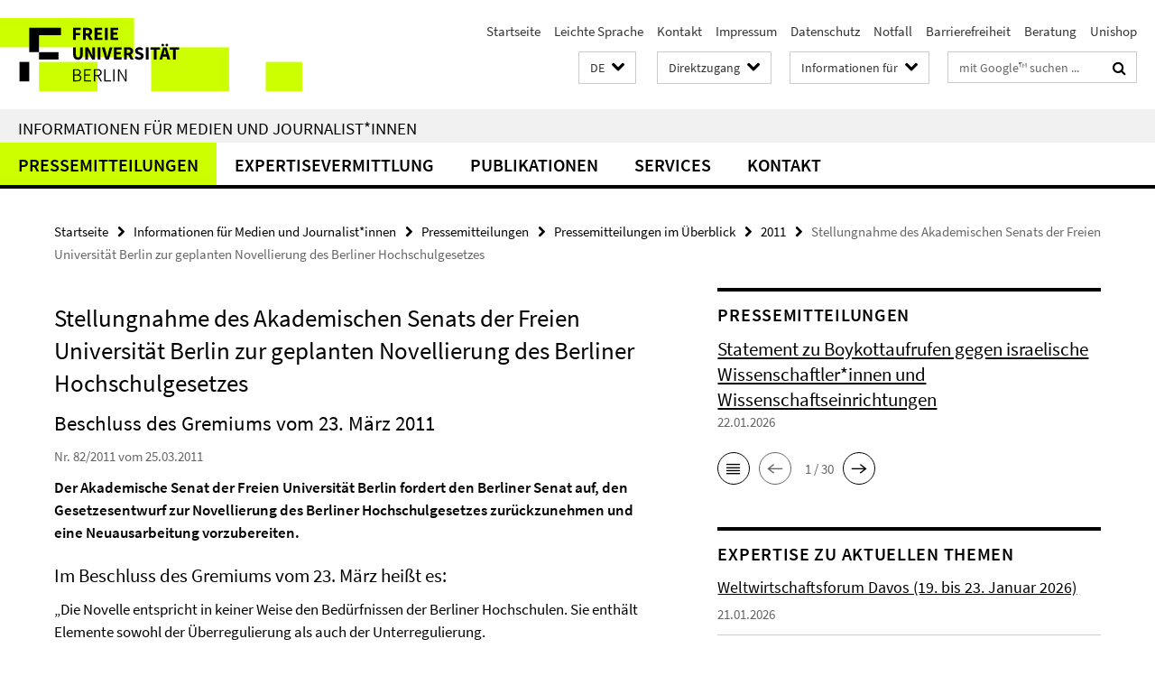

--- FILE ---
content_type: text/html; charset=utf-8
request_url: https://www.fu-berlin.de/presse/informationen/fup/2011/fup_11_082/index.html
body_size: 7886
content:
<!DOCTYPE html><!-- rendered 2026-01-25 13:19:24 (UTC) --><html class="ltr" lang="de"><head><title>Stellungnahme des Akademischen Senats der Freien Universität Berlin zur geplanten Novellierung des Berliner Hochschulgesetzes • Informationen für Medien und Journalist*innen • Freie Universität Berlin</title><!-- BEGIN Fragment default/26011920/views/head_meta/9461160/1313140064?144947:1823 -->
<meta charset="utf-8" /><meta content="IE=edge" http-equiv="X-UA-Compatible" /><meta content="width=device-width, initial-scale=1.0" name="viewport" /><meta content="authenticity_token" name="csrf-param" />
<meta content="Ctt+v3qDxdCUDAGE6vvlCZoYTSvHyPeOTZjZT3Ha7so=" name="csrf-token" /><meta content="Stellungnahme des Akademischen Senats der Freien Universität Berlin zur geplanten Novellierung des Berliner Hochschulgesetzes" property="og:title" /><meta content="website" property="og:type" /><meta content="https://www.fu-berlin.de/presse/informationen/fup/2011/fup_11_082/index.html" property="og:url" /><!-- BEGIN Fragment default/26011920/views/open_graph_image/4601626/1769095550?164142:20011 -->
<!-- END Fragment default/26011920/views/open_graph_image/4601626/1769095550?164142:20011 -->
<meta content="index,follow" name="robots" /><meta content="2011-03-25" name="dc.date" /><meta content="Stellungnahme des Akademischen Senats der Freien Universität Berlin zur geplanten Novellierung des Berliner Hochschulgesetzes" name="dc.name" /><meta content="DE-BE" name="geo.region" /><meta content="Berlin" name="geo.placename" /><meta content="52.448131;13.286102" name="geo.position" /><link href="https://www.fu-berlin.de/presse/informationen/fup/2011/fup_11_082/index.html" rel="canonical" /><!-- BEGIN Fragment default/26011920/views/favicon/4601626/1769095550?002710:72019 -->
<link href="/assets/default2/favicon-12a6f1b0e53f527326498a6bfd4c3abd.ico" rel="shortcut icon" /><!-- END Fragment default/26011920/views/favicon/4601626/1769095550?002710:72019 -->
<!-- BEGIN Fragment default/26011920/head/rss/false/4601626/1769095550?174640:22003 -->
<!-- END Fragment default/26011920/head/rss/false/4601626/1769095550?174640:22003 -->
<!-- END Fragment default/26011920/views/head_meta/9461160/1313140064?144947:1823 -->
<!-- BEGIN Fragment default/26011920/head/assets/4601626/1769095550/?162552:86400 -->
<link href="/assets/default2/fu-berlin_application-part-1-841e7928a8.css" media="all" rel="stylesheet" type="text/css" /><link href="/assets/default2/fu-berlin_application-part-2-f043bbb02b.css" media="all" rel="stylesheet" type="text/css" /><script src="/assets/default2/application-781670a880dd5cd1754f30fcf22929cb.js" type="text/javascript"></script><!--[if lt IE 9]><script src="/assets/default2/html5shiv-d11feba7bd03bd542f45c2943ca21fed.js" type="text/javascript"></script><script src="/assets/default2/respond.min-31225ade11a162d40577719d9a33d3ee.js" type="text/javascript"></script><![endif]--><meta content="Rails Connector for Infopark CMS Fiona by Infopark AG (www.infopark.de); Version 6.8.2.36.82613853" name="generator" /><!-- END Fragment default/26011920/head/assets/4601626/1769095550/?162552:86400 -->
</head><body class="site-presse layout-size-L"><div class="debug page" data-current-path="/presse/informationen/fup/2011/fup_11_082/"><a class="sr-only" href="#content">Springe direkt zu Inhalt </a><div class="horizontal-bg-container-header nocontent"><div class="container container-header"><header><!-- BEGIN Fragment default/26011920/header-part-1/7638680/1769079265/?115434:86400 -->
<a accesskey="O" id="seitenanfang"></a><a accesskey="H" href="https://www.fu-berlin.de/" hreflang="" id="fu-logo-link" title="Zur Startseite der Freien Universität Berlin"><svg id="fu-logo" version="1.1" viewBox="0 0 775 187.5" x="0" y="0"><defs><g id="fu-logo-elements"><g><polygon points="75 25 156.3 25 156.3 43.8 100 43.8 100 87.5 75 87.5 75 25"></polygon><polygon points="100 87.5 150 87.5 150 106.3 100 106.3 100 87.5"></polygon><polygon points="50 112.5 75 112.5 75 162.5 50 162.5 50 112.5"></polygon></g><g><path d="M187.5,25h19.7v5.9h-12.7v7.2h10.8v5.9h-10.8v12.2h-7.1V25z"></path><path d="M237.7,56.3l-7.1-12.5c3.3-1.5,5.6-4.4,5.6-9c0-7.4-5.4-9.7-12.1-9.7h-11.3v31.3h7.1V45h3.9l6,11.2H237.7z M219.9,30.6 h3.6c3.7,0,5.7,1,5.7,4.1c0,3.1-2,4.7-5.7,4.7h-3.6V30.6z"></path><path d="M242.5,25h19.6v5.9h-12.5v6.3h10.7v5.9h-10.7v7.2h13v5.9h-20.1V25z"></path><path d="M269,25h7.1v31.3H269V25z"></path><path d="M283.2,25h19.6v5.9h-12.5v6.3h10.7v5.9h-10.7v7.2h13v5.9h-20.1V25z"></path></g><g><path d="M427.8,72.7c2,0,3.4-1.4,3.4-3.4c0-1.9-1.4-3.4-3.4-3.4c-2,0-3.4,1.4-3.4,3.4C424.4,71.3,425.8,72.7,427.8,72.7z"></path><path d="M417.2,72.7c2,0,3.4-1.4,3.4-3.4c0-1.9-1.4-3.4-3.4-3.4c-2,0-3.4,1.4-3.4,3.4C413.8,71.3,415.2,72.7,417.2,72.7z"></path><path d="M187.5,91.8V75h7.1v17.5c0,6.1,1.9,8.2,5.4,8.2c3.5,0,5.5-2.1,5.5-8.2V75h6.8v16.8c0,10.5-4.3,15.1-12.3,15.1 C191.9,106.9,187.5,102.3,187.5,91.8z"></path><path d="M218.8,75h7.2l8.2,15.5l3.1,6.9h0.2c-0.3-3.3-0.9-7.7-0.9-11.4V75h6.7v31.3h-7.2L228,90.7l-3.1-6.8h-0.2 c0.3,3.4,0.9,7.6,0.9,11.3v11.1h-6.7V75z"></path><path d="M250.4,75h7.1v31.3h-7.1V75z"></path><path d="M261,75h7.5l3.8,14.6c0.9,3.4,1.6,6.6,2.5,10h0.2c0.9-3.4,1.6-6.6,2.5-10l3.7-14.6h7.2l-9.4,31.3h-8.5L261,75z"></path><path d="M291.9,75h19.6V81h-12.5v6.3h10.7v5.9h-10.7v7.2h13v5.9h-20.1V75z"></path><path d="M342.8,106.3l-7.1-12.5c3.3-1.5,5.6-4.4,5.6-9c0-7.4-5.4-9.7-12.1-9.7H318v31.3h7.1V95.1h3.9l6,11.2H342.8z M325.1,80.7 h3.6c3.7,0,5.7,1,5.7,4.1c0,3.1-2,4.7-5.7,4.7h-3.6V80.7z"></path><path d="M344.9,102.4l4.1-4.8c2.2,1.9,5.1,3.3,7.7,3.3c2.9,0,4.4-1.2,4.4-3c0-2-1.8-2.6-4.5-3.7l-4.1-1.7c-3.2-1.3-6.3-4-6.3-8.5 c0-5.2,4.6-9.3,11.1-9.3c3.6,0,7.4,1.4,10.1,4.1l-3.6,4.5c-2.1-1.6-4-2.4-6.5-2.4c-2.4,0-4,1-4,2.8c0,1.9,2,2.6,4.8,3.7l4,1.6 c3.8,1.5,6.2,4.1,6.2,8.5c0,5.2-4.3,9.7-11.8,9.7C352.4,106.9,348.1,105.3,344.9,102.4z"></path><path d="M373.9,75h7.1v31.3h-7.1V75z"></path><path d="M394.4,81h-8.6V75H410V81h-8.6v25.3h-7.1V81z"></path><path d="M429.2,106.3h7.5L426.9,75h-8.5l-9.8,31.3h7.2l1.9-7.4h9.5L429.2,106.3z M419.2,93.4l0.8-2.9c0.9-3.1,1.7-6.8,2.5-10.1 h0.2c0.8,3.3,1.7,7,2.5,10.1l0.7,2.9H419.2z"></path><path d="M443.6,81h-8.6V75h24.3V81h-8.6v25.3h-7.1V81z"></path></g><g><path d="M187.5,131.2h8.9c6.3,0,10.6,2.2,10.6,7.6c0,3.2-1.7,5.8-4.7,6.8v0.2c3.9,0.7,6.5,3.2,6.5,7.5c0,6.1-4.7,9.1-11.7,9.1 h-9.6V131.2z M195.7,144.7c5.8,0,8.1-2.1,8.1-5.5c0-3.9-2.7-5.4-7.9-5.4h-5.1v10.9H195.7z M196.5,159.9c5.7,0,9.1-2.1,9.1-6.6 c0-4.1-3.3-6-9.1-6h-5.8v12.6H196.5z"></path><path d="M215.5,131.2h17.6v2.8h-14.4v10.6h12.1v2.8h-12.1v12.3h14.9v2.8h-18.1V131.2z"></path><path d="M261.5,162.5l-8.2-14c4.5-0.9,7.4-3.8,7.4-8.7c0-6.3-4.4-8.6-10.7-8.6h-9.4v31.3h3.3v-13.7h6l7.9,13.7H261.5z M243.8,133.9h5.6c5.1,0,8,1.6,8,5.9c0,4.3-2.8,6.3-8,6.3h-5.6V133.9z"></path><path d="M267.4,131.2h3.3v28.5h13.9v2.8h-17.2V131.2z"></path><path d="M290.3,131.2h3.3v31.3h-3.3V131.2z"></path><path d="M302.6,131.2h3.4l12,20.6l3.4,6.4h0.2c-0.2-3.1-0.4-6.4-0.4-9.6v-17.4h3.1v31.3H321l-12-20.6l-3.4-6.4h-0.2 c0.2,3.1,0.4,6.2,0.4,9.4v17.6h-3.1V131.2z"></path></g></g></defs><g id="fu-logo-rects"></g><use x="0" xlink:href="#fu-logo-elements" y="0"></use></svg></a><script>"use strict";var svgFLogoObj = document.getElementById("fu-logo");var rectsContainer = svgFLogoObj.getElementById("fu-logo-rects");var svgns = "http://www.w3.org/2000/svg";var xlinkns = "http://www.w3.org/1999/xlink";function createRect(xPos, yPos) {  var rectWidth = ["300", "200", "150"];  var rectHeight = ["75", "100", "150"];  var rectXOffset = ["0", "100", "50"];  var rectYOffset = ["0", "75", "150"];  var x = rectXOffset[getRandomIntInclusive(0, 2)];  var y = rectYOffset[getRandomIntInclusive(0, 2)];  if (xPos == "1") {    x = x;  }  if (xPos == "2") {    x = +x + 193.75;  }  if (xPos == "3") {    x = +x + 387.5;  }  if (xPos == "4") {    x = +x + 581.25;  }  if (yPos == "1") {    y = y;  }  if (yPos == "2") {    y = +y + 112.5;  }  var cssClasses = "rectangle";  var rectColor = "#CCFF00";  var style = "fill: ".concat(rectColor, ";");  var rect = document.createElementNS(svgns, "rect");  rect.setAttribute("x", x);  rect.setAttribute("y", y);  rect.setAttribute("width", rectWidth[getRandomIntInclusive(0, 2)]);  rect.setAttribute("height", rectHeight[getRandomIntInclusive(0, 2)]);  rect.setAttribute("class", cssClasses);  rect.setAttribute("style", style);  rectsContainer.appendChild(rect);}function getRandomIntInclusive(min, max) {  min = Math.ceil(min);  max = Math.floor(max);  return Math.floor(Math.random() * (max - min + 1)) + min;}function makeGrid() {  for (var i = 1; i < 17; i = i + 1) {    if (i == "1") {      createRect("1", "1");    }    if (i == "2") {      createRect("2", "1");    }    if (i == "3") {      createRect("3", "1");    }    if (i == "5") {      createRect("1", "2");    }    if (i == "6") {      createRect("2", "2");    }    if (i == "7") {      createRect("3", "2");    }    if (i == "8") {      createRect("4", "2");    }  }}makeGrid();</script><a accesskey="H" href="https://www.fu-berlin.de/" hreflang="" id="fu-label-link" title="Zur Startseite der Freien Universität Berlin"><div id="fu-label-wrapper"><svg id="fu-label" version="1.1" viewBox="0 0 50 50" x="0" y="0"><defs><g id="fu-label-elements"><rect height="50" id="fu-label-bg" width="50"></rect><g><polygon points="19.17 10.75 36.01 10.75 36.01 14.65 24.35 14.65 24.35 23.71 19.17 23.71 19.17 10.75"></polygon><polygon points="24.35 23.71 34.71 23.71 34.71 27.6 24.35 27.6 24.35 23.71"></polygon><polygon points="13.99 28.88 19.17 28.88 19.17 39.25 13.99 39.25 13.99 28.88"></polygon></g></g></defs><use x="0" xlink:href="#fu-label-elements" y="0"></use></svg></div><div id="fu-label-text">Freie Universität Berlin</div></a><h1 class="hide">Freie Universität Berlin</h1><hr class="hide" /><h2 class="sr-only">Service-Navigation</h2><ul class="top-nav no-print"><li><a href="/index.html" rel="index" title="Zur Startseite von: Freie Universität Berlin">Startseite</a></li><li><a href="/leichte-sprache/index.html" title="Leichte Sprache: Freie Universität Berlin">Leichte Sprache</a></li><li><a href="/redaktion/kontakt/index.html" title="">Kontakt</a></li><li><a href="/redaktion/impressum/index.html" title="Impressum gemäß § 5 TMG/ § 55 RStV">Impressum</a></li><li><a href="/redaktion/impressum/datenschutzhinweise/index.html" title="Datenschutzerklärung der Freien Universität Berlin">Datenschutz</a></li><li><a href="/hilfe/index.html" title="Was tun im Notfall?">Notfall</a></li><li><a href="/redaktion/barrierefreiheit/index.html" title="">Barrierefreiheit</a></li><li><a href="/beratung/index.html" title="">Beratung</a></li><li><a href="/sites/unishop/index.html" title="Herzlich willkommen im UNISHOP  der Freien Universität Berlin!">Unishop</a></li></ul><!-- END Fragment default/26011920/header-part-1/7638680/1769079265/?115434:86400 -->
<a class="services-menu-icon no-print"><div class="icon-close icon-cds icon-cds-wrong" style="display: none;"></div><div class="icon-menu"><div class="dot"></div><div class="dot"></div><div class="dot"></div></div></a><div class="services-search-icon no-print"><div class="icon-close icon-cds icon-cds-wrong" style="display: none;"></div><div class="icon-search fa fa-search"></div></div><div class="services no-print"><!-- BEGIN Fragment default/26011920/header/languages/7638680/1769079265/?145748:4027 -->
<div class="services-language dropdown"><div aria-haspopup="listbox" aria-label="Sprache auswählen" class="services-dropdown-button btn btn-default" id="lang" role="button"><span aria-label="Deutsch">DE</span><div class="services-dropdown-button-icon"><div class="fa fa-chevron-down services-dropdown-button-icon-open"></div><div class="fa fa-chevron-up services-dropdown-button-icon-close"></div></div></div><ul class="dropdown-menu dropdown-menu-right" role="listbox" tabindex="-1"><li aria-disabled="true" aria-selected="true" class="disabled" role="option"><a href="#" lang="de" title="Diese Seite ist die Deutschsprachige Version">DE: Deutsch</a></li><li role="option"><a class="fub-language-version" data-locale="en" href="#" hreflang="en" lang="en" title="English version">EN: English</a></li></ul></div><!-- END Fragment default/26011920/header/languages/7638680/1769079265/?145748:4027 -->
<!-- BEGIN Fragment default/26011920/header-part-2/7638680/1769079265/?115434:86400 -->
<div class="services-quick-access dropdown"><div class="services-dropdown-button btn btn-default" id="quick-access">Direktzugang<div class="services-dropdown-button-icon"><div class="fa fa-chevron-down services-dropdown-button-icon-open"></div><div class="fa fa-chevron-up services-dropdown-button-icon-close"></div></div></div><div class="dropdown-menu dropdown-menu-right direct-access-wrapper cms-box-ajax-content" data-ajax-url="/redaktion/direktzugang/index.html?comp=direct_access&amp;irq=1"><div class="spinner direct-access-panel" style="display: none; width: 16px; padding: 20px;"><img alt="spinner" src="/assets/default2/spinner-39a0a2170912fd2acf310826322141db.gif" /></div></div></div><div class="services-target-group dropdown"><div class="services-dropdown-button btn btn-default" id="target-group">Informationen für<div class="services-dropdown-button-icon"><div class="fa fa-chevron-down services-dropdown-button-icon-open"></div><div class="fa fa-chevron-up services-dropdown-button-icon-close"></div></div></div><ul class="dropdown-menu dropdown-menu-right"><li><a href="/informationen-fuer/beschaeftigte/index.html" target="_self" title="Beschäftigte">Beschäftigte</a></li><li><a href="/informationen-fuer/studienbewerber/index.html" target="_self" title="Studieninteressierte">Studieninteressierte</a></li><li><a href="/sites/welcome/index.html" target="_self" title="Geflüchtete">Geflüchtete</a></li><li><a href="/informationen-fuer/studierende/index.html" target="_self" title="Studierende und Promovierende">Studierende und Promovierende</a></li><li><a href="/informationen-fuer/info-wiss/index.html" target="_self" title="Wissenschaftler*innen">Wissenschaftler*innen</a></li><li><a href="/informationen-fuer/alumni/index.html" target="_self" title="Alumni und Fördernde">Alumni und Fördernde</a></li><li><a href="/informationen-fuer/schueler_lehrer/index.html" target="_self" title="Schulen">Schulen</a></li><li><a href="/presse/index.html" target="_self" title="Medien und Journalist*innen">Medien und Journalist*innen</a></li><li><a href="/informationen-fuer/weiterbildung/index.html" target="_self" title="Weiterbildungsinteressierte">Weiterbildungsinteressierte</a></li></ul></div><div class="services-search"><form action="/_search/index.html" class="fub-google-search-form" id="search-form" method="get" role="search"><input name="ie" type="hidden" value="UTF-8" /><label class="search-label" for="search-input">Suchbegriffe</label><input autocomplete="off" class="search-input" id="search-input" name="q" placeholder="mit Google™ suchen ..." title="Suchbegriff bitte hier eingeben" type="text" /><button class="search-button" id="search_button" title="mit Google™ suchen ..." type="submit"><i class="fa fa-search"></i></button></form><div class="search-privacy-link"><a href="http://www.fu-berlin.de/redaktion/impressum/datenschutzhinweise#faq_06_externe_suche" title="Hinweise zur Datenübertragung bei der Google™ Suche">Hinweise zur Datenübertragung bei der Google™ Suche</a></div></div><!-- END Fragment default/26011920/header-part-2/7638680/1769079265/?115434:86400 -->
</div></header></div></div><div class="horizontal-bg-container-identity nocontent"><div class="container container-identity"><div class="identity closed"><h2 class="identity-text-main"><a href="/presse/index.html" title="Zur Startseite von:  Informationen für Medien und Journalist*innen">Informationen für Medien und Journalist*innen</a></h2></div></div></div><!-- BEGIN Fragment default/26011920/navbar-wrapper-ajax/0/7638680/1769079265/?150130:3600 -->
<div class="navbar-wrapper cms-box-ajax-content" data-ajax-url="/presse/index.html?comp=navbar&amp;irq=1&amp;pm=0"><nav class="main-nav-container no-print" style=""><div class="container main-nav-container-inner"><div class="main-nav-scroll-buttons" style="display:none"><div id="main-nav-btn-scroll-left" role="button"><div class="fa fa-angle-left"></div></div><div id="main-nav-btn-scroll-right" role="button"><div class="fa fa-angle-right"></div></div></div><div class="main-nav-toggle"><span class="main-nav-toggle-text">Menü</span><span class="main-nav-toggle-icon"><span class="line"></span><span class="line"></span><span class="line"></span></span></div><ul class="main-nav level-1" id="fub-main-nav"><li class="main-nav-item level-1 has-children" data-index="0" data-menu-item-path="#" data-menu-shortened="0"><a class="main-nav-item-link level-1" href="#" title="loading...">Pressemitteilungen</a><div class="icon-has-children"><div class="fa fa-angle-right"></div><div class="fa fa-angle-down"></div><div class="fa fa-angle-up"></div></div><div class="container main-nav-parent level-2" style="display:none"><p style="margin: 20px;">loading... </p></div></li><li class="main-nav-item level-1 has-children" data-index="1" data-menu-item-path="#" data-menu-shortened="0"><a class="main-nav-item-link level-1" href="#" title="loading...">Expertisevermittlung</a><div class="icon-has-children"><div class="fa fa-angle-right"></div><div class="fa fa-angle-down"></div><div class="fa fa-angle-up"></div></div><div class="container main-nav-parent level-2" style="display:none"><p style="margin: 20px;">loading... </p></div></li><li class="main-nav-item level-1 has-children" data-index="2" data-menu-item-path="#" data-menu-shortened="0"><a class="main-nav-item-link level-1" href="#" title="loading...">Publikationen</a><div class="icon-has-children"><div class="fa fa-angle-right"></div><div class="fa fa-angle-down"></div><div class="fa fa-angle-up"></div></div><div class="container main-nav-parent level-2" style="display:none"><p style="margin: 20px;">loading... </p></div></li><li class="main-nav-item level-1 has-children" data-index="3" data-menu-item-path="#" data-menu-shortened="0"><a class="main-nav-item-link level-1" href="#" title="loading...">Services</a><div class="icon-has-children"><div class="fa fa-angle-right"></div><div class="fa fa-angle-down"></div><div class="fa fa-angle-up"></div></div><div class="container main-nav-parent level-2" style="display:none"><p style="margin: 20px;">loading... </p></div></li><li class="main-nav-item level-1 has-children" data-index="4" data-menu-item-path="#" data-menu-shortened="0"><a class="main-nav-item-link level-1" href="#" title="loading...">Kontakt</a><div class="icon-has-children"><div class="fa fa-angle-right"></div><div class="fa fa-angle-down"></div><div class="fa fa-angle-up"></div></div><div class="container main-nav-parent level-2" style="display:none"><p style="margin: 20px;">loading... </p></div></li></ul></div><div class="main-nav-flyout-global"><div class="container"></div><button id="main-nav-btn-flyout-close" type="button"><div id="main-nav-btn-flyout-close-container"><i class="fa fa-angle-up"></i></div></button></div></nav></div><script type="text/javascript">$(document).ready(function () { Luise.Navigation.init(); });</script><!-- END Fragment default/26011920/navbar-wrapper-ajax/0/7638680/1769079265/?150130:3600 -->
<div class="content-wrapper main horizontal-bg-container-main"><div class="container breadcrumbs-container nocontent"><div class="row"><div class="col-xs-12"><div class="box breadcrumbs no-print"><p class="hide">Pfadnavigation</p><ul class="fu-breadcrumb"><li><a href="/index.html">Startseite</a><i class="fa fa-chevron-right"></i></li><li><a href="/presse/index.html">Informationen für Medien und Journalist*innen</a><i class="fa fa-chevron-right"></i></li><li><a href="/presse/informationen/index.html">Pressemitteilungen</a><i class="fa fa-chevron-right"></i></li><li><a href="/presse/informationen/fup/index.html">Pressemitteilungen im Überblick</a><i class="fa fa-chevron-right"></i></li><li><a href="/presse/informationen/fup/2011/index.html">2011</a><i class="fa fa-chevron-right"></i></li><li class="active">Stellungnahme des Akademischen Senats der Freien Universität Berlin zur geplanten Novellierung des Berliner Hochschulgesetzes</li></ul></div></div></div></div><div class="container"><div class="row"><main class="col-m-7 print-full-width"><!--skiplink anchor: content--><div class="fub-content fub-pki_presse_ordner"><a id="content"></a><!-- BEGIN Fragment default/26011920/pki_presse_ordner/9461160/1313140064/?143435:911 -->
<article class="box box-article editor-content"><h1 class="box-article-headline">Stellungnahme des Akademischen Senats der Freien Universität Berlin zur geplanten Novellierung des Berliner Hochschulgesetzes</h1><h2 class="box-article-subtitle">Beschluss des Gremiums vom 23. März 2011</h2><p class="box-article-publication-date">Nr. 82/2011 vom 25.03.2011</p><div class="clearfix"><!-- BEGIN Fragment default/26011920/content_media/9461160/1313140064/9461160/1313140064/?142925:601 -->
<div class="editor-content box-article-abstract hyphens"><p>Der Akademische Senat der Freien Universität Berlin fordert den Berliner Senat auf, den Gesetzesentwurf zur Novellierung des Berliner Hochschulgesetzes zurückzunehmen und eine Neuausarbeitung vorzubereiten.
</p></div><!-- END Fragment default/26011920/content_media/9461160/1313140064/9461160/1313140064/?142925:601 -->
<div class="editor-content hyphens"><h3>Im Beschluss des Gremiums vom 23. März heißt es:</h3>
<p>„Die Novelle entspricht in keiner Weise den Bedürfnissen der Berliner Hochschulen. Sie enthält Elemente sowohl der Überregulierung als auch der Unterregulierung.</p>
<p>Das gesamte Konzept der Novelle ist unausgewogen und nicht überzeugend, was sich in zahlreichen misslungenen Einzelvorschriften niederschlägt.</p>
<p>Der Akademische Senat bedauert es, dass die Vorschläge der Berliner Hochschulen keine nennenswerte Berücksichtigung in der Novelle gefunden haben. Er empfindet es als Vertrauensbruch, dass im Zuge der Vorberatungen des Gesetzesentwurfs den Berliner Hochschulen seitens der Senatsverwaltung für Bildung, Wissenschaft und Forschung bereits zugesagte Änderungen des Gesetzesentwurfs keinen Eingang in die Beschlussvorlage für das Abgeordnetenhaus von Berlin gefunden haben.“</p>
</div></div></article><!-- END Fragment default/26011920/pki_presse_ordner/9461160/1313140064/?143435:911 -->
<noscript><div class="warning_box"><em class="mark-4">Für eine optimale Darstellung dieser Seite aktivieren Sie bitte JavaScript.</em></div></noscript></div></main><!-- BEGIN Fragment default/26011920/sidebar_subtree/7638680/1769079265/?144530:1801 -->
<aside class="col-m-5 sidebar-right no-print nocontent"><div class="row"><div class="col-l-11 col-l-offset-1"><div class="content-element"><div class="box-border box-spotlight box-spotlight-v1 cms-box-ajax-content box-spotlight-cms-5" data-ajax-url="/presse/_inhaltselemente_rd/rss_fup.html?irq=1"><div class="box-spotlight spinner"><img alt="spinner" src="/assets/default2/spinner-39a0a2170912fd2acf310826322141db.gif" /></div><noscript><h3 class="box-text-headline">Pressemitteilungen</h3><em class="mark-4">Zur Anzeige dieser Inhalte wird JavaScript benötigt.</em></noscript></div></div></div></div><div class="row"><div class="col-l-11 col-l-offset-1"><div class="content-element"><!-- BEGIN Fragment default/26011920/news-box-outer/7642323/1749563792/?144526:3600 -->
<div class="box box-news-list-v1 box-border box-news-cms-5"><h3 class="box-news-list-v1-headline">Expertise zu aktuellen Themen</h3><div class="news cms-box-ajax-content" data-ajax-url="/presse/expertendienst/aktuell/index.html?irq=1&amp;page=1"><div class="spinner news" style="display: none; width: 16px; padding: 20px;"><img alt="spinner" src="/assets/default2/spinner-39a0a2170912fd2acf310826322141db.gif" /></div><noscript><em class="mark-4">Zur Anzeige dieser Inhalte wird JavaScript benötigt.</em><p><a href="/presse/expertendienst/aktuell/index.html" title="Expertise zu aktuellen Themen">Übersicht</a></p></noscript></div></div><!-- END Fragment default/26011920/news-box-outer/7642323/1749563792/?144526:3600 -->
</div></div></div></aside><!-- END Fragment default/26011920/sidebar_subtree/7638680/1769079265/?144530:1801 -->
</div></div></div><!-- BEGIN Fragment default/26011920/footer/banners/7638680/1769079265/?150131:3600 -->
<!-- END Fragment default/26011920/footer/banners/7638680/1769079265/?150131:3600 -->
<div class="horizontal-bg-container-footer no-print nocontent"><footer><div class="container container-footer"><div class="row"><!-- BEGIN Fragment default/26011920/footer/col-1/7638680/1769079265/?150131:3600 -->
<div class="col-m-6 col-l-3"><div class="box"><h3 class="footer-section-headline">Informationen für</h3><ul class="footer-section-list fa-ul"><li><a href="/informationen-fuer/beschaeftigte/index.html" target="_self"><i class="fa fa-li fa-chevron-right"></i>Mitarbeiter/innen</a></li><li><a href="/informationen-fuer/studienbewerber/index.html" target="_self"><i class="fa fa-li fa-chevron-right"></i>Studienbewerber/innen</a></li><li><a href="/sites/welcome/index.html" target="_self"><i class="fa fa-li fa-chevron-right"></i>Geflüchtete</a></li><li><a href="/informationen-fuer/studierende/index.html" target="_self"><i class="fa fa-li fa-chevron-right"></i>Studierende und Promovierende</a></li><li><a href="/informationen-fuer/schueler_lehrer/index.html" target="_self"><i class="fa fa-li fa-chevron-right"></i>Schule</a></li><li><a href="/informationen-fuer/alumni/index.html" target="_self"><i class="fa fa-li fa-chevron-right"></i>Alumni und Fördernde</a></li><li><a href="/presse/index.html" target="_self"><i class="fa fa-li fa-chevron-right"></i>Presse</a></li><li><a href="/informationen-fuer/weiterbildung/index.html" target="_self"><i class="fa fa-li fa-chevron-right"></i>Weiterbildung</a></li></ul></div></div><!-- END Fragment default/26011920/footer/col-1/7638680/1769079265/?150131:3600 -->
<!-- BEGIN Fragment default/26011920/footer/col-2/7638680/1769079265/?150131:3600 -->
<div class="col-m-6 col-l-3"><div class="box"><h3 class="footer-section-headline">Service-Navigation</h3><ul class="footer-section-list fa-ul"><li><a href="/index.html" rel="index" title="Zur Startseite von: Freie Universität Berlin"><i class="fa fa-li fa-chevron-right"></i>Startseite</a></li><li><a href="/leichte-sprache/index.html" title="Leichte Sprache: Freie Universität Berlin"><i class="fa fa-li fa-chevron-right"></i>Leichte Sprache</a></li><li><a href="/redaktion/kontakt/index.html" title=""><i class="fa fa-li fa-chevron-right"></i>Kontakt</a></li><li><a href="/redaktion/impressum/index.html" title="Impressum gemäß § 5 TMG/ § 55 RStV"><i class="fa fa-li fa-chevron-right"></i>Impressum</a></li><li><a href="/redaktion/impressum/datenschutzhinweise/index.html" title="Datenschutzerklärung der Freien Universität Berlin"><i class="fa fa-li fa-chevron-right"></i>Datenschutz</a></li><li><a href="/hilfe/index.html" title="Was tun im Notfall?"><i class="fa fa-li fa-chevron-right"></i>Notfall</a></li><li><a href="/redaktion/barrierefreiheit/index.html" title=""><i class="fa fa-li fa-chevron-right"></i>Barrierefreiheit</a></li><li><a href="/beratung/index.html" title=""><i class="fa fa-li fa-chevron-right"></i>Beratung</a></li><li><a href="/sites/unishop/index.html" title="Herzlich willkommen im UNISHOP  der Freien Universität Berlin!"><i class="fa fa-li fa-chevron-right"></i>Unishop</a></li></ul></div></div><!-- END Fragment default/26011920/footer/col-2/7638680/1769079265/?150131:3600 -->
<!-- BEGIN Fragment default/26011920/footer/col-3/7638680/1769079265/?150131:3600 -->
<div class="clearfix visible-m"></div><div class="col-m-6 col-l-3"><div class="box"><h3 class="footer-section-headline">Soziale Medien</h3><ul class="footer-section-list footer-section-list-social fa-ul"><li><a href="http://instagram.com/fu_berlin" rel="external" target="_blank" title=""><i class="fa fa-li fa-instagram"></i>Instagram</a></li><li><a href="http://www.linkedin.com/groups?home=&amp;gid=2447704&amp;trk=anet_ug_hm" rel="external" target="_blank" title=""><i class="fa fa-li fa-linkedin"></i>LinkedIn</a></li><li><a href="https://berlin.social/@freieuniversitaet" rel="external" target="_blank" title=""><i class="fa fa-li fa-chevron-right"></i>Mastodon</a></li><li><a href="https://bsky.app/profile/did:plc:aphfr7vrf2sjxzhgg6kjlsmc" rel="external" target="_blank" title=""><i class="fa fa-li fa-chevron-right"></i>Bluesky</a></li><li><a href="https://www.youtube.com/channel/UChGMnECSItBUYZH1YIXLj-w" rel="external" target="_blank" title=""><i class="fa fa-li fa-youtube-play"></i>Youtube</a></li><li><a href="https://www.facebook.com/pages/Freie-Universit%C3%A4t-Berlin/440012036071209?ref=hl" rel="external" target="_blank" title=""><i class="fa fa-li fa-facebook-square"></i>Facebook</a></li></ul><a class="footer-section-list-social-notice" href="http://www.fu-berlin.de/redaktion/impressum/hinweis_social-media" title="Bitte beachten Sie die Hinweise zur Nutzung sozialer Medien">Hinweise zur Nutzung sozialer Medien</a></div></div><!-- END Fragment default/26011920/footer/col-3/7638680/1769079265/?150131:3600 -->
<div class="col-m-6 col-l-3"><div class="box"><h3 class="footer-section-headline">Diese Seite</h3><ul class="footer-section-list fa-ul"><li><a href="#" onclick="javascript:self.print();return false;" rel="alternate" role="button" title="Diese Seite drucken"><i class="fa fa-li fa-chevron-right"></i>Drucken</a></li><!-- BEGIN Fragment default/26011920/footer/col-4.rss/7638680/1769079265/?150131:3600 -->
<!-- END Fragment default/26011920/footer/col-4.rss/7638680/1769079265/?150131:3600 -->
<li><a href="/presse/wir/index.html"><i class="fa fa-li fa-chevron-right"></i>Feedback</a></li><!-- BEGIN Fragment default/26011920/footer/col-4.languages/7638680/1769079265/?150131:3600 -->
<li><a class="fub-language-version" data-locale="de" href="/presse/index.html?irq=0&amp;next=en" hreflang="en" lang="en" title="English version"><i class="fa fa-li fa-chevron-right"></i>English</a></li><!-- END Fragment default/26011920/footer/col-4.languages/7638680/1769079265/?150131:3600 -->
</ul></div></div></div></div><div class="container container-seal"><div class="row"><div class="col-xs-12"><img alt="Siegel der Freien Universität Berlin" id="fu-seal" src="/assets/default2/fu-siegel-web-schwarz-684a4d11be3c3400d8906a344a77c9a4.png" /><div id="fu-seal-description">Das wissenschaftliche Ethos der Freien Universität Berlin wird seit ihrer Gründung im Dezember 1948 von drei Werten bestimmt: Wahrheit, Gerechtigkeit und Freiheit.</div></div></div></div></footer></div><script src="/assets/default2/henry-55a2f6b1df7f8729fca2d550689240e9.js" type="text/javascript"></script></div></body></html>

--- FILE ---
content_type: text/html; charset=utf-8
request_url: https://www.fu-berlin.de/presse/index.html?comp=navbar&irq=1&pm=0
body_size: 13648
content:
<!-- BEGIN Fragment default/26011920/navbar-wrapper/7638680/1769079265/?143722:1800 -->
<!-- BEGIN Fragment default/26011920/navbar/fee3949fcf8b391ec9be25ffad7deca07091944b/?133510:86400 -->
<nav class="main-nav-container no-print nocontent" style="display: none;"><div class="container main-nav-container-inner"><div class="main-nav-scroll-buttons" style="display:none"><div id="main-nav-btn-scroll-left" role="button"><div class="fa fa-angle-left"></div></div><div id="main-nav-btn-scroll-right" role="button"><div class="fa fa-angle-right"></div></div></div><div class="main-nav-toggle"><span class="main-nav-toggle-text">Menü</span><span class="main-nav-toggle-icon"><span class="line"></span><span class="line"></span><span class="line"></span></span></div><ul class="main-nav level-1" id="fub-main-nav"><li class="main-nav-item level-1 has-children" data-index="0" data-menu-item-path="/presse/informationen" data-menu-shortened="0" id="main-nav-item-informationen"><a class="main-nav-item-link level-1" href="/presse/informationen/index.html">Pressemitteilungen</a><div class="icon-has-children"><div class="fa fa-angle-right"></div><div class="fa fa-angle-down"></div><div class="fa fa-angle-up"></div></div><div class="container main-nav-parent level-2" style="display:none"><a class="main-nav-item-link level-1" href="/presse/informationen/index.html"><span>Zur Übersichtsseite Pressemitteilungen</span></a></div><ul class="main-nav level-2"><li class="main-nav-item level-2 has-children" data-menu-item-path="/presse/informationen/fup"><a class="main-nav-item-link level-2" href="/presse/informationen/fup/index.html">Pressemitteilungen im Überblick</a><div class="icon-has-children"><div class="fa fa-angle-right"></div><div class="fa fa-angle-down"></div><div class="fa fa-angle-up"></div></div><ul class="main-nav level-3"><li class="main-nav-item level-3 " data-menu-item-path="/presse/informationen/fup/2026"><a class="main-nav-item-link level-3" href="/presse/informationen/fup/2026/index.html">2026</a></li><li class="main-nav-item level-3 has-children" data-menu-item-path="/presse/informationen/fup/2025"><a class="main-nav-item-link level-3" href="/presse/informationen/fup/2025/index.html">2025</a><div class="icon-has-children"><div class="fa fa-angle-right"></div><div class="fa fa-angle-down"></div><div class="fa fa-angle-up"></div></div><ul class="main-nav level-4"><li class="main-nav-item level-4 " data-menu-item-path="/presse/informationen/fup/2025/fup_25_140_positive_fremdsprachendidaktik"><a class="main-nav-item-link level-4" href="/presse/informationen/fup/2025/fup_25_140_positive_fremdsprachendidaktik/index.html">Positive Fremdsprachendidaktik</a></li></ul></li><li class="main-nav-item level-3 " data-menu-item-path="/presse/informationen/fup/2024"><a class="main-nav-item-link level-3" href="/presse/informationen/fup/2024/index.html">2024</a></li><li class="main-nav-item level-3 " data-menu-item-path="/presse/informationen/fup/2023"><a class="main-nav-item-link level-3" href="/presse/informationen/fup/2023/index.html">2023</a></li><li class="main-nav-item level-3 " data-menu-item-path="/presse/informationen/fup/2022"><a class="main-nav-item-link level-3" href="/presse/informationen/fup/2022/index.html">2022</a></li><li class="main-nav-item level-3 " data-menu-item-path="/presse/informationen/fup/2021"><a class="main-nav-item-link level-3" href="/presse/informationen/fup/2021/index.html">2021</a></li><li class="main-nav-item level-3 " data-menu-item-path="/presse/informationen/fup/2020"><a class="main-nav-item-link level-3" href="/presse/informationen/fup/2020/index.html">2020</a></li><li class="main-nav-item level-3 " data-menu-item-path="/presse/informationen/fup/2019"><a class="main-nav-item-link level-3" href="/presse/informationen/fup/2019/index.html">2019</a></li><li class="main-nav-item level-3 " data-menu-item-path="/presse/informationen/fup/2018"><a class="main-nav-item-link level-3" href="/presse/informationen/fup/2018/index.html">2018</a></li><li class="main-nav-item level-3 " data-menu-item-path="/presse/informationen/fup/2017"><a class="main-nav-item-link level-3" href="/presse/informationen/fup/2017/index.html">2017</a></li><li class="main-nav-item level-3 " data-menu-item-path="/presse/informationen/fup/2016"><a class="main-nav-item-link level-3" href="/presse/informationen/fup/2016/index.html">2016</a></li><li class="main-nav-item level-3 has-children" data-menu-item-path="/presse/informationen/fup/faq"><a class="main-nav-item-link level-3" href="/presse/informationen/fup/faq/index.html">Fragen und Antworten zu aktuellen Themen</a><div class="icon-has-children"><div class="fa fa-angle-right"></div><div class="fa fa-angle-down"></div><div class="fa fa-angle-up"></div></div><ul class="main-nav level-4"><li class="main-nav-item level-4 " data-menu-item-path="/presse/informationen/fup/faq/nahost"><a class="main-nav-item-link level-4" href="/presse/informationen/fup/faq/nahost/index.html">Nahostkonflikt</a></li><li class="main-nav-item level-4 " data-menu-item-path="/presse/informationen/fup/faq/ehemaliger-wissenschaftler-plagiatsfall"><a class="main-nav-item-link level-4" href="/presse/informationen/fup/faq/ehemaliger-wissenschaftler-plagiatsfall/index.html">Dokumentation der Überprüfung von Vorwürfen gegen einen ehemaligen Wissenschaftler am Fachbereich Physik der Freien Universität Berlin</a></li><li class="main-nav-item level-4 " data-menu-item-path="/presse/informationen/fup/faq/albanese-weizman"><a class="main-nav-item-link level-4" href="/presse/informationen/fup/faq/albanese-weizman/index.html">Entscheidung der Freien Universität Berlin zur Veranstaltung mit Francesca Albanese und Eyal Weizman</a></li><li class="main-nav-item level-4 " data-menu-item-path="/presse/informationen/fup/faq/china"><a class="main-nav-item-link level-4" href="/presse/informationen/fup/faq/china/index.html">Fakten zur Stiftungsprofessur „Didaktik des Chinesischen sowie Sprache und Literatur Chinas“ an der Freien Universität Berlin (aktualisiert am 7. Januar 2021)</a></li><li class="main-nav-item level-4 " data-menu-item-path="/presse/informationen/fup/faq/geschlechtergerechte-sprache"><a class="main-nav-item-link level-4" href="/presse/informationen/fup/faq/geschlechtergerechte-sprache/index.html">Geschlechtergerechte Sprache</a></li><li class="main-nav-item level-4 " data-menu-item-path="/presse/informationen/fup/faq/nutzung-videokonferenzsoftware-webex"><a class="main-nav-item-link level-4" href="/presse/informationen/fup/faq/nutzung-videokonferenzsoftware-webex/index.html">Nutzung der Videokonferenz-Software Webex durch die Freie Universität</a></li><li class="main-nav-item level-4 " data-menu-item-path="/presse/informationen/fup/faq/pruefverfahren-giffey"><a class="main-nav-item-link level-4" href="/presse/informationen/fup/faq/pruefverfahren-giffey/index.html">Prüfverfahren der Dissertation von Franziska Giffey durch die Freie Universität</a></li><li class="main-nav-item level-4 " data-menu-item-path="/presse/informationen/fup/faq/sexuelle-belaestigung-campus"><a class="main-nav-item-link level-4" href="/presse/informationen/fup/faq/sexuelle-belaestigung-campus/index.html">Sexuelle Belästigung auf dem Campus</a></li><li class="main-nav-item level-4 " data-menu-item-path="/presse/informationen/fup/faq/thielallee63"><a class="main-nav-item-link level-4" href="/presse/informationen/fup/faq/thielallee63/index.html">Standort Thielallee 63</a></li><li class="main-nav-item level-4 " data-menu-item-path="/presse/informationen/fup/faq/albanese-voelkerrechtstagung"><a class="main-nav-item-link level-4" href="/presse/informationen/fup/faq/albanese-voelkerrechtstagung/index.html">Teilnahme von Francesca Albanese an Völkerrechtstagung</a></li><li class="main-nav-item level-4 " data-menu-item-path="/presse/informationen/fup/faq/capitol"><a class="main-nav-item-link level-4" href="/presse/informationen/fup/faq/capitol/index.html">Thielallee 36/Kino Capitol Dahlem</a></li><li class="main-nav-item level-4 " data-menu-item-path="/presse/informationen/fup/faq/campus-management"><a class="main-nav-item-link level-4" href="/presse/informationen/fup/faq/campus-management/index.html">Fragen und Antworten zu unzulässigen Zugriffsrechten im Campus Management-System</a></li></ul></li><li class="main-nav-item level-3 " data-menu-item-path="/presse/informationen/fup/archiv"><a class="main-nav-item-link level-3" href="/presse/informationen/fup/archiv/index.html">Archiv</a></li></ul></li><li class="main-nav-item level-2 " data-menu-item-path="/presse/informationen/abo"><a class="main-nav-item-link level-2" href="/presse/informationen/abo/index.html">Abonnement</a></li></ul></li><li class="main-nav-item level-1 has-children" data-index="1" data-menu-item-path="/presse/expertendienst" data-menu-shortened="0" id="main-nav-item-expertendienst"><a class="main-nav-item-link level-1" href="/presse/expertendienst/index.html">Expertisevermittlung</a><div class="icon-has-children"><div class="fa fa-angle-right"></div><div class="fa fa-angle-down"></div><div class="fa fa-angle-up"></div></div><div class="container main-nav-parent level-2" style="display:none"><a class="main-nav-item-link level-1" href="/presse/expertendienst/index.html"><span>Zur Übersichtsseite Expertisevermittlung</span></a></div><ul class="main-nav level-2"><li class="main-nav-item level-2 has-children" data-menu-item-path="/presse/expertendienst/aktuell"><a class="main-nav-item-link level-2" href="/presse/expertendienst/aktuell/index.html">Expertise zu aktuellen Themen</a><div class="icon-has-children"><div class="fa fa-angle-right"></div><div class="fa fa-angle-down"></div><div class="fa fa-angle-up"></div></div><ul class="main-nav level-3"><li class="main-nav-item level-3 " data-menu-item-path="/presse/expertendienst/aktuell/2023"><a class="main-nav-item-link level-3" href="/presse/expertendienst/aktuell/2023/index.html">2023</a></li><li class="main-nav-item level-3 " data-menu-item-path="/presse/expertendienst/aktuell/2022"><a class="main-nav-item-link level-3" href="/presse/expertendienst/aktuell/2022/index.html">2022</a></li><li class="main-nav-item level-3 " data-menu-item-path="/presse/expertendienst/aktuell/2021"><a class="main-nav-item-link level-3" href="/presse/expertendienst/aktuell/2021/index.html">2021</a></li><li class="main-nav-item level-3 " data-menu-item-path="/presse/expertendienst/aktuell/2020"><a class="main-nav-item-link level-3" href="/presse/expertendienst/aktuell/2020/index.html">2020</a></li><li class="main-nav-item level-3 " data-menu-item-path="/presse/expertendienst/aktuell/2019"><a class="main-nav-item-link level-3" href="/presse/expertendienst/aktuell/2019/index.html">2019</a></li><li class="main-nav-item level-3 " data-menu-item-path="/presse/expertendienst/aktuell/2018"><a class="main-nav-item-link level-3" href="/presse/expertendienst/aktuell/2018/index.html">2018</a></li><li class="main-nav-item level-3 " data-menu-item-path="/presse/expertendienst/aktuell/2024"><a class="main-nav-item-link level-3" href="/presse/expertendienst/aktuell/2024/index.html">2024</a></li><li class="main-nav-item level-3 " data-menu-item-path="/presse/expertendienst/aktuell/2025"><a class="main-nav-item-link level-3" href="/presse/expertendienst/aktuell/2025/index.html">2025</a></li><li class="main-nav-item level-3 " data-menu-item-path="/presse/expertendienst/aktuell/2026"><a class="main-nav-item-link level-3" href="/presse/expertendienst/aktuell/2026/index.html">2026</a></li></ul></li><li class="main-nav-item level-2 has-children" data-menu-item-path="/presse/expertendienst/themen"><a class="main-nav-item-link level-2" href="/presse/expertendienst/themen/index.html">Themen im Überblick</a><div class="icon-has-children"><div class="fa fa-angle-right"></div><div class="fa fa-angle-down"></div><div class="fa fa-angle-up"></div></div><ul class="main-nav level-3"><li class="main-nav-item level-3 has-children" data-menu-item-path="/presse/expertendienst/themen/bildung"><a class="main-nav-item-link level-3" href="/presse/expertendienst/themen/bildung/index.html">Bildung</a><div class="icon-has-children"><div class="fa fa-angle-right"></div><div class="fa fa-angle-down"></div><div class="fa fa-angle-up"></div></div><ul class="main-nav level-4"><li class="main-nav-item level-4 " data-menu-item-path="/presse/expertendienst/themen/bildung/bildungspolitik-erziehung"><a class="main-nav-item-link level-4" href="/presse/expertendienst/themen/bildung/bildungspolitik-erziehung/index.html">Bildungspolitik / Erziehung</a></li><li class="main-nav-item level-4 " data-menu-item-path="/presse/expertendienst/themen/bildung/hochschule-ausbildung-weiterbildung"><a class="main-nav-item-link level-4" href="/presse/expertendienst/themen/bildung/hochschule-ausbildung-weiterbildung/index.html">Hochschule / Ausbildung / Weiterbildung</a></li><li class="main-nav-item level-4 " data-menu-item-path="/presse/expertendienst/themen/bildung/schule"><a class="main-nav-item-link level-4" href="/presse/expertendienst/themen/bildung/schule/index.html">Schule</a></li></ul></li><li class="main-nav-item level-3 has-children" data-menu-item-path="/presse/expertendienst/themen/geschichte"><a class="main-nav-item-link level-3" href="/presse/expertendienst/themen/geschichte/index.html">Geschichte / Kulturgeschichte</a><div class="icon-has-children"><div class="fa fa-angle-right"></div><div class="fa fa-angle-down"></div><div class="fa fa-angle-up"></div></div><ul class="main-nav level-4"><li class="main-nav-item level-4 " data-menu-item-path="/presse/expertendienst/themen/geschichte/antike"><a class="main-nav-item-link level-4" href="/presse/expertendienst/themen/geschichte/antike/index.html">Antike</a></li><li class="main-nav-item level-4 " data-menu-item-path="/presse/expertendienst/themen/geschichte/deutsche-einheit"><a class="main-nav-item-link level-4" href="/presse/expertendienst/themen/geschichte/deutsche-einheit/index.html">Deutsche Einheit</a></li><li class="main-nav-item level-4 " data-menu-item-path="/presse/expertendienst/themen/geschichte/fruehe-neuzeit"><a class="main-nav-item-link level-4" href="/presse/expertendienst/themen/geschichte/fruehe-neuzeit/index.html">Frühe Neuzeit</a></li><li class="main-nav-item level-4 " data-menu-item-path="/presse/expertendienst/themen/geschichte/mittelalter"><a class="main-nav-item-link level-4" href="/presse/expertendienst/themen/geschichte/mittelalter/index.html">Mittelalter</a></li><li class="main-nav-item level-4 " data-menu-item-path="/presse/expertendienst/themen/geschichte/nationalsozialismus"><a class="main-nav-item-link level-4" href="/presse/expertendienst/themen/geschichte/nationalsozialismus/index.html">Nationalsozialismus</a></li><li class="main-nav-item level-4 " data-menu-item-path="/presse/expertendienst/themen/geschichte/neuere-geschichte"><a class="main-nav-item-link level-4" href="/presse/expertendienst/themen/geschichte/neuere-geschichte/index.html">Neuere Geschichte (19. - 21. Jh.)</a></li><li class="main-nav-item level-4 " data-menu-item-path="/presse/expertendienst/themen/geschichte/vor-fruehgeschichte"><a class="main-nav-item-link level-4" href="/presse/expertendienst/themen/geschichte/vor-fruehgeschichte/index.html">Vor- / Frühgeschichte</a></li></ul></li><li class="main-nav-item level-3 has-children" data-menu-item-path="/presse/expertendienst/themen/gesellschaft"><a class="main-nav-item-link level-3" href="/presse/expertendienst/themen/gesellschaft/index.html">Gesellschaft</a><div class="icon-has-children"><div class="fa fa-angle-right"></div><div class="fa fa-angle-down"></div><div class="fa fa-angle-up"></div></div><ul class="main-nav level-4"><li class="main-nav-item level-4 " data-menu-item-path="/presse/expertendienst/themen/gesellschaft/alter"><a class="main-nav-item-link level-4" href="/presse/expertendienst/themen/gesellschaft/alter/index.html">Alter</a></li><li class="main-nav-item level-4 " data-menu-item-path="/presse/expertendienst/themen/gesellschaft/arbeitswelt"><a class="main-nav-item-link level-4" href="/presse/expertendienst/themen/gesellschaft/arbeitswelt/index.html">Arbeitswelt</a></li><li class="main-nav-item level-4 " data-menu-item-path="/presse/expertendienst/themen/gesellschaft/extremismusforschung"><a class="main-nav-item-link level-4" href="/presse/expertendienst/themen/gesellschaft/extremismusforschung/index.html">Extremismusforschung</a></li><li class="main-nav-item level-4 " data-menu-item-path="/presse/expertendienst/themen/gesellschaft/familie"><a class="main-nav-item-link level-4" href="/presse/expertendienst/themen/gesellschaft/familie/index.html">Familie</a></li><li class="main-nav-item level-4 " data-menu-item-path="/presse/expertendienst/themen/gesellschaft/gefuehle"><a class="main-nav-item-link level-4" href="/presse/expertendienst/themen/gesellschaft/gefuehle/index.html">Gefühle</a></li><li class="main-nav-item level-4 " data-menu-item-path="/presse/expertendienst/themen/gesellschaft/genderforschung"><a class="main-nav-item-link level-4" href="/presse/expertendienst/themen/gesellschaft/genderforschung/index.html">Genderforschung</a></li><li class="main-nav-item level-4 " data-menu-item-path="/presse/expertendienst/themen/gesellschaft/gewalt"><a class="main-nav-item-link level-4" href="/presse/expertendienst/themen/gesellschaft/gewalt/index.html">Gewalt</a></li><li class="main-nav-item level-4 " data-menu-item-path="/presse/expertendienst/themen/gesellschaft/kinder-jugendliche"><a class="main-nav-item-link level-4" href="/presse/expertendienst/themen/gesellschaft/kinder-jugendliche/index.html">Kinder / Jugendliche</a></li><li class="main-nav-item level-4 " data-menu-item-path="/presse/expertendienst/themen/gesellschaft/kinderschutz"><a class="main-nav-item-link level-4" href="/presse/expertendienst/themen/gesellschaft/kinderschutz/index.html">Kinderschutz</a></li><li class="main-nav-item level-4 " data-menu-item-path="/presse/expertendienst/themen/gesellschaft/kommunikation-informationsmedien"><a class="main-nav-item-link level-4" href="/presse/expertendienst/themen/gesellschaft/kommunikation-informationsmedien/index.html">Kommunikation / Informationsmedien</a></li><li class="main-nav-item level-4 " data-menu-item-path="/presse/expertendienst/themen/gesellschaft/metropolen"><a class="main-nav-item-link level-4" href="/presse/expertendienst/themen/gesellschaft/metropolen/index.html">Metropolen</a></li><li class="main-nav-item level-4 " data-menu-item-path="/presse/expertendienst/themen/gesellschaft/migration-integration"><a class="main-nav-item-link level-4" href="/presse/expertendienst/themen/gesellschaft/migration-integration/index.html">Migration / Integration</a></li><li class="main-nav-item level-4 " data-menu-item-path="/presse/expertendienst/themen/gesellschaft/rituale"><a class="main-nav-item-link level-4" href="/presse/expertendienst/themen/gesellschaft/rituale/index.html">Rituale</a></li><li class="main-nav-item level-4 " data-menu-item-path="/presse/expertendienst/themen/gesellschaft/sicherheit"><a class="main-nav-item-link level-4" href="/presse/expertendienst/themen/gesellschaft/sicherheit/index.html">Sicherheit</a></li><li class="main-nav-item level-4 " data-menu-item-path="/presse/expertendienst/themen/gesellschaft/soziologie"><a class="main-nav-item-link level-4" href="/presse/expertendienst/themen/gesellschaft/soziologie/index.html">Soziologie</a></li><li class="main-nav-item level-4 " data-menu-item-path="/presse/expertendienst/themen/gesellschaft/sucht"><a class="main-nav-item-link level-4" href="/presse/expertendienst/themen/gesellschaft/sucht/index.html">Sucht</a></li><li class="main-nav-item level-4 " data-menu-item-path="/presse/expertendienst/themen/gesellschaft/wissen"><a class="main-nav-item-link level-4" href="/presse/expertendienst/themen/gesellschaft/wissen/index.html">Wissen</a></li></ul></li><li class="main-nav-item level-3 has-children" data-menu-item-path="/presse/expertendienst/themen/gesundheit-psychologie-sport"><a class="main-nav-item-link level-3" href="/presse/expertendienst/themen/gesundheit-psychologie-sport/index.html">Gesundheit / Psychologie / Sport</a><div class="icon-has-children"><div class="fa fa-angle-right"></div><div class="fa fa-angle-down"></div><div class="fa fa-angle-up"></div></div><ul class="main-nav level-4"><li class="main-nav-item level-4 " data-menu-item-path="/presse/expertendienst/themen/gesundheit-psychologie-sport/ernaehrung"><a class="main-nav-item-link level-4" href="/presse/expertendienst/themen/gesundheit-psychologie-sport/ernaehrung/index.html">Ernährung</a></li><li class="main-nav-item level-4 " data-menu-item-path="/presse/expertendienst/themen/gesundheit-psychologie-sport/gesundheitspolitik"><a class="main-nav-item-link level-4" href="/presse/expertendienst/themen/gesundheit-psychologie-sport/gesundheitspolitik/index.html">Gesundheitspolitik</a></li><li class="main-nav-item level-4 " data-menu-item-path="/presse/expertendienst/themen/gesundheit-psychologie-sport/herz-kreislauferkrankung"><a class="main-nav-item-link level-4" href="/presse/expertendienst/themen/gesundheit-psychologie-sport/herz-kreislauferkrankung/index.html">Herz- / Kreislauferkrankungen</a></li><li class="main-nav-item level-4 " data-menu-item-path="/presse/expertendienst/themen/gesundheit-psychologie-sport/infektionskrankheiten-seuchen"><a class="main-nav-item-link level-4" href="/presse/expertendienst/themen/gesundheit-psychologie-sport/infektionskrankheiten-seuchen/index.html">Infektionskrankheiten / Seuchen</a></li><li class="main-nav-item level-4 " data-menu-item-path="/presse/expertendienst/themen/gesundheit-psychologie-sport/krebs"><a class="main-nav-item-link level-4" href="/presse/expertendienst/themen/gesundheit-psychologie-sport/krebs/index.html">Krebs</a></li><li class="main-nav-item level-4 " data-menu-item-path="/presse/expertendienst/themen/gesundheit-psychologie-sport/medizin"><a class="main-nav-item-link level-4" href="/presse/expertendienst/themen/gesundheit-psychologie-sport/medizin/index.html">Medizin</a></li><li class="main-nav-item level-4 " data-menu-item-path="/presse/expertendienst/themen/gesundheit-psychologie-sport/neurologie"><a class="main-nav-item-link level-4" href="/presse/expertendienst/themen/gesundheit-psychologie-sport/neurologie/index.html">Neurologie</a></li><li class="main-nav-item level-4 " data-menu-item-path="/presse/expertendienst/themen/gesundheit-psychologie-sport/pharmazie"><a class="main-nav-item-link level-4" href="/presse/expertendienst/themen/gesundheit-psychologie-sport/pharmazie/index.html">Pharmazie</a></li><li class="main-nav-item level-4 " data-menu-item-path="/presse/expertendienst/themen/gesundheit-psychologie-sport/psychologie"><a class="main-nav-item-link level-4" href="/presse/expertendienst/themen/gesundheit-psychologie-sport/psychologie/index.html">Psychologie</a></li><li class="main-nav-item level-4 " data-menu-item-path="/presse/expertendienst/themen/gesundheit-psychologie-sport/schlaf-traum"><a class="main-nav-item-link level-4" href="/presse/expertendienst/themen/gesundheit-psychologie-sport/schlaf-traum/index.html">Schlaf / Traum</a></li><li class="main-nav-item level-4 " data-menu-item-path="/presse/expertendienst/themen/gesundheit-psychologie-sport/sport"><a class="main-nav-item-link level-4" href="/presse/expertendienst/themen/gesundheit-psychologie-sport/sport/index.html">Sport</a></li><li class="main-nav-item level-4 " data-menu-item-path="/presse/expertendienst/themen/gesundheit-psychologie-sport/sucht"><a class="main-nav-item-link level-4" href="/presse/expertendienst/themen/gesundheit-psychologie-sport/sucht/index.html">Sucht</a></li><li class="main-nav-item level-4 " data-menu-item-path="/presse/expertendienst/themen/gesundheit-psychologie-sport/toxikologie"><a class="main-nav-item-link level-4" href="/presse/expertendienst/themen/gesundheit-psychologie-sport/toxikologie/index.html">Toxikologie</a></li><li class="main-nav-item level-4 " data-menu-item-path="/presse/expertendienst/themen/gesundheit-psychologie-sport/weitere-erkrankungen"><a class="main-nav-item-link level-4" href="/presse/expertendienst/themen/gesundheit-psychologie-sport/weitere-erkrankungen/index.html">Weitere Erkrankungen</a></li></ul></li><li class="main-nav-item level-3 has-children" data-menu-item-path="/presse/expertendienst/themen/kontinente-laender-regionen"><a class="main-nav-item-link level-3" href="/presse/expertendienst/themen/kontinente-laender-regionen/index.html">Kontinente / Länder / Regionen</a><div class="icon-has-children"><div class="fa fa-angle-right"></div><div class="fa fa-angle-down"></div><div class="fa fa-angle-up"></div></div><ul class="main-nav level-4"><li class="main-nav-item level-4 " data-menu-item-path="/presse/expertendienst/themen/kontinente-laender-regionen/afrika"><a class="main-nav-item-link level-4" href="/presse/expertendienst/themen/kontinente-laender-regionen/afrika/index.html">Afrika</a></li><li class="main-nav-item level-4 " data-menu-item-path="/presse/expertendienst/themen/kontinente-laender-regionen/asien"><a class="main-nav-item-link level-4" href="/presse/expertendienst/themen/kontinente-laender-regionen/asien/index.html">Asien</a></li><li class="main-nav-item level-4 " data-menu-item-path="/presse/expertendienst/themen/kontinente-laender-regionen/australien"><a class="main-nav-item-link level-4" href="/presse/expertendienst/themen/kontinente-laender-regionen/australien/index.html">Australien</a></li><li class="main-nav-item level-4 " data-menu-item-path="/presse/expertendienst/themen/kontinente-laender-regionen/europa"><a class="main-nav-item-link level-4" href="/presse/expertendienst/themen/kontinente-laender-regionen/europa/index.html">Europa</a></li><li class="main-nav-item level-4 " data-menu-item-path="/presse/expertendienst/themen/kontinente-laender-regionen/lateinamerika"><a class="main-nav-item-link level-4" href="/presse/expertendienst/themen/kontinente-laender-regionen/lateinamerika/index.html">Lateinamerika</a></li><li class="main-nav-item level-4 " data-menu-item-path="/presse/expertendienst/themen/kontinente-laender-regionen/naher-mittlerer-osten"><a class="main-nav-item-link level-4" href="/presse/expertendienst/themen/kontinente-laender-regionen/naher-mittlerer-osten/index.html">Naher / Mittlerer Osten</a></li><li class="main-nav-item level-4 " data-menu-item-path="/presse/expertendienst/themen/kontinente-laender-regionen/osteuropa-russland"><a class="main-nav-item-link level-4" href="/presse/expertendienst/themen/kontinente-laender-regionen/osteuropa-russland/index.html">Osteuropa / Russland</a></li><li class="main-nav-item level-4 " data-menu-item-path="/presse/expertendienst/themen/kontinente-laender-regionen/usa-kanada"><a class="main-nav-item-link level-4" href="/presse/expertendienst/themen/kontinente-laender-regionen/usa-kanada/index.html">USA / Kanada</a></li></ul></li><li class="main-nav-item level-3 has-children" data-menu-item-path="/presse/expertendienst/themen/kunst-literatur-medien"><a class="main-nav-item-link level-3" href="/presse/expertendienst/themen/kunst-literatur-medien/index.html">Kunst / Literatur / Medien</a><div class="icon-has-children"><div class="fa fa-angle-right"></div><div class="fa fa-angle-down"></div><div class="fa fa-angle-up"></div></div><ul class="main-nav level-4"><li class="main-nav-item level-4 " data-menu-item-path="/presse/expertendienst/themen/kunst-literatur-medien/architektur"><a class="main-nav-item-link level-4" href="/presse/expertendienst/themen/kunst-literatur-medien/architektur/index.html">Architektur</a></li><li class="main-nav-item level-4 " data-menu-item-path="/presse/expertendienst/themen/kunst-literatur-medien/film"><a class="main-nav-item-link level-4" href="/presse/expertendienst/themen/kunst-literatur-medien/film/index.html">Film</a></li><li class="main-nav-item level-4 " data-menu-item-path="/presse/expertendienst/themen/kunst-literatur-medien/kunstgeschichte"><a class="main-nav-item-link level-4" href="/presse/expertendienst/themen/kunst-literatur-medien/kunstgeschichte/index.html">Kunstgeschichte</a></li><li class="main-nav-item level-4 " data-menu-item-path="/presse/expertendienst/themen/kunst-literatur-medien/literatur"><a class="main-nav-item-link level-4" href="/presse/expertendienst/themen/kunst-literatur-medien/literatur/index.html">Literatur</a></li><li class="main-nav-item level-4 " data-menu-item-path="/presse/expertendienst/themen/kunst-literatur-medien/malerei-bildende-kunst"><a class="main-nav-item-link level-4" href="/presse/expertendienst/themen/kunst-literatur-medien/malerei-bildende-kunst/index.html">Malerei / Bildende Kunst</a></li><li class="main-nav-item level-4 " data-menu-item-path="/presse/expertendienst/themen/kunst-literatur-medien/medien"><a class="main-nav-item-link level-4" href="/presse/expertendienst/themen/kunst-literatur-medien/medien/index.html">Medien</a></li><li class="main-nav-item level-4 " data-menu-item-path="/presse/expertendienst/themen/kunst-literatur-medien/musik"><a class="main-nav-item-link level-4" href="/presse/expertendienst/themen/kunst-literatur-medien/musik/index.html">Musik</a></li><li class="main-nav-item level-4 " data-menu-item-path="/presse/expertendienst/themen/kunst-literatur-medien/populaerkultur"><a class="main-nav-item-link level-4" href="/presse/expertendienst/themen/kunst-literatur-medien/populaerkultur/index.html">Populärkultur</a></li><li class="main-nav-item level-4 " data-menu-item-path="/presse/expertendienst/themen/kunst-literatur-medien/sprache-sprachen"><a class="main-nav-item-link level-4" href="/presse/expertendienst/themen/kunst-literatur-medien/sprache-sprachen/index.html">Sprache / Sprachen</a></li><li class="main-nav-item level-4 " data-menu-item-path="/presse/expertendienst/themen/kunst-literatur-medien/theater-tanz"><a class="main-nav-item-link level-4" href="/presse/expertendienst/themen/kunst-literatur-medien/theater-tanz/index.html">Theater / Tanz</a></li></ul></li><li class="main-nav-item level-3 has-children" data-menu-item-path="/presse/expertendienst/themen/natur-umwelt"><a class="main-nav-item-link level-3" href="/presse/expertendienst/themen/natur-umwelt/index.html">Natur / Umwelt / Klima</a><div class="icon-has-children"><div class="fa fa-angle-right"></div><div class="fa fa-angle-down"></div><div class="fa fa-angle-up"></div></div><ul class="main-nav level-4"><li class="main-nav-item level-4 " data-menu-item-path="/presse/expertendienst/themen/natur-umwelt/evolution"><a class="main-nav-item-link level-4" href="/presse/expertendienst/themen/natur-umwelt/evolution/index.html">Evolution</a></li><li class="main-nav-item level-4 " data-menu-item-path="/presse/expertendienst/themen/natur-umwelt/geologie"><a class="main-nav-item-link level-4" href="/presse/expertendienst/themen/natur-umwelt/geologie/index.html">Geologie</a></li><li class="main-nav-item level-4 " data-menu-item-path="/presse/expertendienst/themen/natur-umwelt/insekten"><a class="main-nav-item-link level-4" href="/presse/expertendienst/themen/natur-umwelt/insekten/index.html">Insekten</a></li><li class="main-nav-item level-4 " data-menu-item-path="/presse/expertendienst/themen/natur-umwelt/klima-wetter"><a class="main-nav-item-link level-4" href="/presse/expertendienst/themen/natur-umwelt/klima-wetter/index.html">Klima / Wetter</a></li><li class="main-nav-item level-4 " data-menu-item-path="/presse/expertendienst/themen/natur-umwelt/landwirtschaft"><a class="main-nav-item-link level-4" href="/presse/expertendienst/themen/natur-umwelt/landwirtschaft/index.html">Landwirtschaft</a></li><li class="main-nav-item level-4 " data-menu-item-path="/presse/expertendienst/themen/natur-umwelt/mikrobiologie"><a class="main-nav-item-link level-4" href="/presse/expertendienst/themen/natur-umwelt/mikrobiologie/index.html">Mikrobiologie</a></li><li class="main-nav-item level-4 " data-menu-item-path="/presse/expertendienst/themen/natur-umwelt/naturkatastrophen"><a class="main-nav-item-link level-4" href="/presse/expertendienst/themen/natur-umwelt/naturkatastrophen/index.html">Naturkatastrophen</a></li><li class="main-nav-item level-4 " data-menu-item-path="/presse/expertendienst/themen/natur-umwelt/oekologie"><a class="main-nav-item-link level-4" href="/presse/expertendienst/themen/natur-umwelt/oekologie/index.html">Oekologie</a></li><li class="main-nav-item level-4 " data-menu-item-path="/presse/expertendienst/themen/natur-umwelt/pflanzen"><a class="main-nav-item-link level-4" href="/presse/expertendienst/themen/natur-umwelt/pflanzen/index.html">Pflanzen</a></li><li class="main-nav-item level-4 " data-menu-item-path="/presse/expertendienst/themen/natur-umwelt/tiere"><a class="main-nav-item-link level-4" href="/presse/expertendienst/themen/natur-umwelt/tiere/index.html">Tiere</a></li><li class="main-nav-item level-4 " data-menu-item-path="/presse/expertendienst/themen/natur-umwelt/tiermedizin"><a class="main-nav-item-link level-4" href="/presse/expertendienst/themen/natur-umwelt/tiermedizin/index.html">Tiermedizin</a></li><li class="main-nav-item level-4 " data-menu-item-path="/presse/expertendienst/themen/natur-umwelt/tierverhalten"><a class="main-nav-item-link level-4" href="/presse/expertendienst/themen/natur-umwelt/tierverhalten/index.html">Tierverhalten</a></li><li class="main-nav-item level-4 " data-menu-item-path="/presse/expertendienst/themen/natur-umwelt/wasser"><a class="main-nav-item-link level-4" href="/presse/expertendienst/themen/natur-umwelt/wasser/index.html">Wasser</a></li></ul></li><li class="main-nav-item level-3 has-children" data-menu-item-path="/presse/expertendienst/themen/naturwissenschaft-technik"><a class="main-nav-item-link level-3" href="/presse/expertendienst/themen/naturwissenschaft-technik/index.html">Naturwissenschaft / Technik</a><div class="icon-has-children"><div class="fa fa-angle-right"></div><div class="fa fa-angle-down"></div><div class="fa fa-angle-up"></div></div><ul class="main-nav level-4"><li class="main-nav-item level-4 " data-menu-item-path="/presse/expertendienst/themen/naturwissenschaft-technik/chemie-biochemie"><a class="main-nav-item-link level-4" href="/presse/expertendienst/themen/naturwissenschaft-technik/chemie-biochemie/index.html">Chemie / Biochemie</a></li><li class="main-nav-item level-4 " data-menu-item-path="/presse/expertendienst/themen/naturwissenschaft-technik/energie"><a class="main-nav-item-link level-4" href="/presse/expertendienst/themen/naturwissenschaft-technik/energie/index.html">Energie</a></li><li class="main-nav-item level-4 " data-menu-item-path="/presse/expertendienst/themen/naturwissenschaft-technik/genetik"><a class="main-nav-item-link level-4" href="/presse/expertendienst/themen/naturwissenschaft-technik/genetik/index.html">Genetik</a></li><li class="main-nav-item level-4 " data-menu-item-path="/presse/expertendienst/themen/naturwissenschaft-technik/informatik"><a class="main-nav-item-link level-4" href="/presse/expertendienst/themen/naturwissenschaft-technik/informatik/index.html">Informatik</a></li><li class="main-nav-item level-4 " data-menu-item-path="/presse/expertendienst/themen/naturwissenschaft-technik/mathematik"><a class="main-nav-item-link level-4" href="/presse/expertendienst/themen/naturwissenschaft-technik/mathematik/index.html">Mathematik</a></li><li class="main-nav-item level-4 " data-menu-item-path="/presse/expertendienst/themen/naturwissenschaft-technik/nanotechnologie"><a class="main-nav-item-link level-4" href="/presse/expertendienst/themen/naturwissenschaft-technik/nanotechnologie/index.html">Nanotechnologie</a></li><li class="main-nav-item level-4 " data-menu-item-path="/presse/expertendienst/themen/naturwissenschaft-technik/neurowissenschaften"><a class="main-nav-item-link level-4" href="/presse/expertendienst/themen/naturwissenschaft-technik/neurowissenschaften/index.html">Neurowissenschaften</a></li><li class="main-nav-item level-4 " data-menu-item-path="/presse/expertendienst/themen/naturwissenschaft-technik/physik"><a class="main-nav-item-link level-4" href="/presse/expertendienst/themen/naturwissenschaft-technik/physik/index.html">Physik</a></li><li class="main-nav-item level-4 " data-menu-item-path="/presse/expertendienst/themen/naturwissenschaft-technik/planetenforschung"><a class="main-nav-item-link level-4" href="/presse/expertendienst/themen/naturwissenschaft-technik/planetenforschung/index.html">Planetenforschung</a></li></ul></li><li class="main-nav-item level-3 has-children" data-menu-item-path="/presse/expertendienst/themen/politik-recht"><a class="main-nav-item-link level-3" href="/presse/expertendienst/themen/politik-recht/index.html">Politik / Recht</a><div class="icon-has-children"><div class="fa fa-angle-right"></div><div class="fa fa-angle-down"></div><div class="fa fa-angle-up"></div></div><ul class="main-nav level-4"><li class="main-nav-item level-4 " data-menu-item-path="/presse/expertendienst/themen/politik-recht/aussenpolitik-internationale-beziehungen"><a class="main-nav-item-link level-4" href="/presse/expertendienst/themen/politik-recht/aussenpolitik-internationale-beziehungen/index.html">Außenpolitik</a></li><li class="main-nav-item level-4 " data-menu-item-path="/presse/expertendienst/themen/politik-recht/bildungspolitik"><a class="main-nav-item-link level-4" href="/presse/expertendienst/themen/politik-recht/bildungspolitik/index.html">Bildungspolitik</a></li><li class="main-nav-item level-4 " data-menu-item-path="/presse/expertendienst/themen/politik-recht/energie-umweltpolitik"><a class="main-nav-item-link level-4" href="/presse/expertendienst/themen/politik-recht/energie-umweltpolitik/index.html">Energie- / Umweltpolitik</a></li><li class="main-nav-item level-4 " data-menu-item-path="/presse/expertendienst/themen/politik-recht/europaeische-union"><a class="main-nav-item-link level-4" href="/presse/expertendienst/themen/politik-recht/europaeische-union/index.html">Europäische Union</a></li><li class="main-nav-item level-4 " data-menu-item-path="/presse/expertendienst/themen/politik-recht/extremismus"><a class="main-nav-item-link level-4" href="/presse/expertendienst/themen/politik-recht/extremismus/index.html">Extremismus</a></li><li class="main-nav-item level-4 " data-menu-item-path="/presse/expertendienst/themen/politik-recht/innenpolitik"><a class="main-nav-item-link level-4" href="/presse/expertendienst/themen/politik-recht/innenpolitik/index.html">Innenpolitik</a></li><li class="main-nav-item level-4 " data-menu-item-path="/presse/expertendienst/themen/politik-recht/migration-integration"><a class="main-nav-item-link level-4" href="/presse/expertendienst/themen/politik-recht/migration-integration/index.html">Integration / Migration</a></li><li class="main-nav-item level-4 " data-menu-item-path="/presse/expertendienst/themen/politik-recht/krieg"><a class="main-nav-item-link level-4" href="/presse/expertendienst/themen/politik-recht/krieg/index.html">Krieg</a></li><li class="main-nav-item level-4 " data-menu-item-path="/presse/expertendienst/themen/politik-recht/parteien"><a class="main-nav-item-link level-4" href="/presse/expertendienst/themen/politik-recht/parteien/index.html">Parteien</a></li><li class="main-nav-item level-4 " data-menu-item-path="/presse/expertendienst/themen/politik-recht/recht"><a class="main-nav-item-link level-4" href="/presse/expertendienst/themen/politik-recht/recht/index.html">Recht</a></li><li class="main-nav-item level-4 " data-menu-item-path="/presse/expertendienst/themen/politik-recht/sicherheit"><a class="main-nav-item-link level-4" href="/presse/expertendienst/themen/politik-recht/sicherheit/index.html">Sicherheit</a></li><li class="main-nav-item level-4 " data-menu-item-path="/presse/expertendienst/themen/politik-recht/sozialpolitik"><a class="main-nav-item-link level-4" href="/presse/expertendienst/themen/politik-recht/sozialpolitik/index.html">Sozialpolitik</a></li><li class="main-nav-item level-4 " data-menu-item-path="/presse/expertendienst/themen/politik-recht/steuern-finanzen"><a class="main-nav-item-link level-4" href="/presse/expertendienst/themen/politik-recht/steuern-finanzen/index.html">Steuern / Finanzpolitik</a></li><li class="main-nav-item level-4 " data-menu-item-path="/presse/expertendienst/themen/politik-recht/wahlen"><a class="main-nav-item-link level-4" href="/presse/expertendienst/themen/politik-recht/wahlen/index.html">Wahlen</a></li></ul></li><li class="main-nav-item level-3 has-children" data-menu-item-path="/presse/expertendienst/themen/religion-philosophie"><a class="main-nav-item-link level-3" href="/presse/expertendienst/themen/religion-philosophie/index.html">Religion / Philosophie</a><div class="icon-has-children"><div class="fa fa-angle-right"></div><div class="fa fa-angle-down"></div><div class="fa fa-angle-up"></div></div><ul class="main-nav level-4"><li class="main-nav-item level-4 " data-menu-item-path="/presse/expertendienst/themen/religion-philosophie/christentum"><a class="main-nav-item-link level-4" href="/presse/expertendienst/themen/religion-philosophie/christentum/index.html">Christentum</a></li><li class="main-nav-item level-4 " data-menu-item-path="/presse/expertendienst/themen/religion-philosophie/ethik"><a class="main-nav-item-link level-4" href="/presse/expertendienst/themen/religion-philosophie/ethik/index.html">Ethik</a></li><li class="main-nav-item level-4 " data-menu-item-path="/presse/expertendienst/themen/religion-philosophie/feste-feiertage"><a class="main-nav-item-link level-4" href="/presse/expertendienst/themen/religion-philosophie/feste-feiertage/index.html">Feste / Feiertage</a></li><li class="main-nav-item level-4 " data-menu-item-path="/presse/expertendienst/themen/religion-philosophie/hinduismus"><a class="main-nav-item-link level-4" href="/presse/expertendienst/themen/religion-philosophie/hinduismus/index.html">Hinduismus</a></li><li class="main-nav-item level-4 " data-menu-item-path="/presse/expertendienst/themen/religion-philosophie/islam"><a class="main-nav-item-link level-4" href="/presse/expertendienst/themen/religion-philosophie/islam/index.html">Islam</a></li><li class="main-nav-item level-4 " data-menu-item-path="/presse/expertendienst/themen/religion-philosophie/judentum"><a class="main-nav-item-link level-4" href="/presse/expertendienst/themen/religion-philosophie/judentum/index.html">Judentum</a></li><li class="main-nav-item level-4 " data-menu-item-path="/presse/expertendienst/themen/religion-philosophie/philosophie"><a class="main-nav-item-link level-4" href="/presse/expertendienst/themen/religion-philosophie/philosophie/index.html">Philosophie</a></li><li class="main-nav-item level-4 " data-menu-item-path="/presse/expertendienst/themen/religion-philosophie/religionsunterricht"><a class="main-nav-item-link level-4" href="/presse/expertendienst/themen/religion-philosophie/religionsunterricht/index.html">Religionsunterricht</a></li><li class="main-nav-item level-4 " data-menu-item-path="/presse/expertendienst/themen/religion-philosophie/sekten"><a class="main-nav-item-link level-4" href="/presse/expertendienst/themen/religion-philosophie/sekten/index.html">Sekten</a></li></ul></li><li class="main-nav-item level-3 has-children" data-menu-item-path="/presse/expertendienst/themen/wirtschaft"><a class="main-nav-item-link level-3" href="/presse/expertendienst/themen/wirtschaft/index.html">Wirtschaft</a><div class="icon-has-children"><div class="fa fa-angle-right"></div><div class="fa fa-angle-down"></div><div class="fa fa-angle-up"></div></div><ul class="main-nav level-4"><li class="main-nav-item level-4 " data-menu-item-path="/presse/expertendienst/themen/wirtschaft/arbeit-tarife"><a class="main-nav-item-link level-4" href="/presse/expertendienst/themen/wirtschaft/arbeit-tarife/index.html">Arbeit / Tarife</a></li><li class="main-nav-item level-4 " data-menu-item-path="/presse/expertendienst/themen/wirtschaft/boerse"><a class="main-nav-item-link level-4" href="/presse/expertendienst/themen/wirtschaft/boerse/index.html">Börse</a></li><li class="main-nav-item level-4 " data-menu-item-path="/presse/expertendienst/themen/wirtschaft/energiewirtschaft"><a class="main-nav-item-link level-4" href="/presse/expertendienst/themen/wirtschaft/energiewirtschaft/index.html">Energiewirtschaft</a></li><li class="main-nav-item level-4 " data-menu-item-path="/presse/expertendienst/themen/wirtschaft/europaeische-wirtschaft"><a class="main-nav-item-link level-4" href="/presse/expertendienst/themen/wirtschaft/europaeische-wirtschaft/index.html">Europäische Wirtschaft</a></li><li class="main-nav-item level-4 " data-menu-item-path="/presse/expertendienst/themen/wirtschaft/management-unternehmen"><a class="main-nav-item-link level-4" href="/presse/expertendienst/themen/wirtschaft/management-unternehmen/index.html">Management / Unternehmen</a></li><li class="main-nav-item level-4 " data-menu-item-path="/presse/expertendienst/themen/wirtschaft/marketing-werbung"><a class="main-nav-item-link level-4" href="/presse/expertendienst/themen/wirtschaft/marketing-werbung/index.html">Marketing / Werbung</a></li><li class="main-nav-item level-4 " data-menu-item-path="/presse/expertendienst/themen/wirtschaft/steuern-finanzen"><a class="main-nav-item-link level-4" href="/presse/expertendienst/themen/wirtschaft/steuern-finanzen/index.html">Steuern / Finanzpolitik</a></li><li class="main-nav-item level-4 " data-menu-item-path="/presse/expertendienst/themen/wirtschaft/weltwirtschaft"><a class="main-nav-item-link level-4" href="/presse/expertendienst/themen/wirtschaft/weltwirtschaft/index.html">Weltwirtschaft</a></li></ul></li></ul></li><li class="main-nav-item level-2 has-children" data-menu-item-path="/presse/expertendienst/experten"><a class="main-nav-item-link level-2" href="/presse/expertendienst/experten/index.html">Expert*innen</a><div class="icon-has-children"><div class="fa fa-angle-right"></div><div class="fa fa-angle-down"></div><div class="fa fa-angle-up"></div></div><ul class="main-nav level-3"><li class="main-nav-item level-3 has-children" data-menu-item-path="/presse/expertendienst/experten/a"><a class="main-nav-item-link level-3" href="/presse/expertendienst/experten/a/index.html">A</a><div class="icon-has-children"><div class="fa fa-angle-right"></div><div class="fa fa-angle-down"></div><div class="fa fa-angle-up"></div></div><ul class="main-nav level-4"><li class="main-nav-item level-4 " data-menu-item-path="/presse/expertendienst/experten/a/abram"><a class="main-nav-item-link level-4" href="/presse/expertendienst/experten/a/abram/index.html">Abram, Ulrich</a></li><li class="main-nav-item level-4 " data-menu-item-path="/presse/expertendienst/experten/a/alt"><a class="main-nav-item-link level-4" href="/presse/expertendienst/experten/a/alt/index.html">Alt, Peter-André</a></li><li class="main-nav-item level-4 " data-menu-item-path="/presse/expertendienst/experten/a/alter"><a class="main-nav-item-link level-4" href="/presse/expertendienst/experten/a/alter/index.html">Alter, Thomas</a></li><li class="main-nav-item level-4 " data-menu-item-path="/presse/expertendienst/experten/a/altmann"><a class="main-nav-item-link level-4" href="/presse/expertendienst/experten/a/altmann/index.html">Altmann, Klaus</a></li><li class="main-nav-item level-4 " data-menu-item-path="/presse/expertendienst/experten/a/amir-moazami"><a class="main-nav-item-link level-4" href="/presse/expertendienst/experten/a/amir-moazami/index.html">Amir-Moazami, Schirin</a></li><li class="main-nav-item level-4 " data-menu-item-path="/presse/expertendienst/experten/a/antelmann"><a class="main-nav-item-link level-4" href="/presse/expertendienst/experten/a/antelmann/index.html">Antelmann, Haike</a></li><li class="main-nav-item level-4 " data-menu-item-path="/presse/expertendienst/experten/a/apostolopoulos"><a class="main-nav-item-link level-4" href="/presse/expertendienst/experten/a/apostolopoulos/index.html">Apostolopoulos, Nicolas</a></li><li class="main-nav-item level-4 " data-menu-item-path="/presse/expertendienst/experten/a/armbruester"><a class="main-nav-item-link level-4" href="/presse/expertendienst/experten/a/armbruester/index.html">Armbrüster, Christian</a></li><li class="main-nav-item level-4 " data-menu-item-path="/presse/expertendienst/experten/a/aschenbach"><a class="main-nav-item-link level-4" href="/presse/expertendienst/experten/a/aschenbach/index.html">Aschenbach, Jörg</a></li><li class="main-nav-item level-4 " data-menu-item-path="/presse/expertendienst/experten/a/aust"><a class="main-nav-item-link level-4" href="/presse/expertendienst/experten/a/aust/index.html">Aust, Helmut Philipp</a></li></ul></li><li class="main-nav-item level-3 has-children" data-menu-item-path="/presse/expertendienst/experten/b"><a class="main-nav-item-link level-3" href="/presse/expertendienst/experten/b/index.html">B</a><div class="icon-has-children"><div class="fa fa-angle-right"></div><div class="fa fa-angle-down"></div><div class="fa fa-angle-up"></div></div><ul class="main-nav level-4"><li class="main-nav-item level-4 " data-menu-item-path="/presse/expertendienst/experten/b/bachelier"><a class="main-nav-item-link level-4" href="/presse/expertendienst/experten/b/bachelier/index.html">Bachelier, Julien</a></li><li class="main-nav-item level-4 " data-menu-item-path="/presse/expertendienst/experten/b/bajbouj"><a class="main-nav-item-link level-4" href="/presse/expertendienst/experten/b/bajbouj/index.html">Bajbouj, Malek</a></li><li class="main-nav-item level-4 " data-menu-item-path="/presse/expertendienst/experten/b/baltrusch"><a class="main-nav-item-link level-4" href="/presse/expertendienst/experten/b/baltrusch/index.html">Baltrusch, Ernst</a></li><li class="main-nav-item level-4 " data-menu-item-path="/presse/expertendienst/experten/b/bauer"><a class="main-nav-item-link level-4" href="/presse/expertendienst/experten/b/bauer/index.html">Bauer, Burkhard</a></li><li class="main-nav-item level-4 " data-menu-item-path="/presse/expertendienst/experten/b/bauerkaemper"><a class="main-nav-item-link level-4" href="/presse/expertendienst/experten/b/bauerkaemper/index.html">Bauerkämper, Arnd</a></li><li class="main-nav-item level-4 " data-menu-item-path="/presse/expertendienst/experten/b/becker"><a class="main-nav-item-link level-4" href="/presse/expertendienst/experten/b/becker/index.html">Becker, Harry</a></li><li class="main-nav-item level-4 " data-menu-item-path="/presse/expertendienst/experten/b/behrends"><a class="main-nav-item-link level-4" href="/presse/expertendienst/experten/b/behrends/index.html">Behrends, Ehrhard</a></li><li class="main-nav-item level-4 " data-menu-item-path="/presse/expertendienst/experten/b/bernbeck"><a class="main-nav-item-link level-4" href="/presse/expertendienst/experten/b/bernbeck/index.html">Bernbeck, Reinhard</a></li><li class="main-nav-item level-4 " data-menu-item-path="/presse/expertendienst/experten/b/bertram"><a class="main-nav-item-link level-4" href="/presse/expertendienst/experten/b/bertram/index.html">Bertram, Georg</a></li><li class="main-nav-item level-4 " data-menu-item-path="/presse/expertendienst/experten/b/blechinger-talcott"><a class="main-nav-item-link level-4" href="/presse/expertendienst/experten/b/blechinger-talcott/index.html">Blechinger-Talcott, Verena</a></li><li class="main-nav-item level-4 " data-menu-item-path="/presse/expertendienst/experten/b/blum"><a class="main-nav-item-link level-4" href="/presse/expertendienst/experten/b/blum/index.html">Blum, Matthias</a></li><li class="main-nav-item level-4 " data-menu-item-path="/presse/expertendienst/experten/b/bobbert"><a class="main-nav-item-link level-4" href="/presse/expertendienst/experten/b/bobbert/index.html">Bobbert, Thomas</a></li><li class="main-nav-item level-4 " data-menu-item-path="/presse/expertendienst/experten/b/boening"><a class="main-nav-item-link level-4" href="/presse/expertendienst/experten/b/boening/index.html">Boening, Dieter</a></li><li class="main-nav-item level-4 " data-menu-item-path="/presse/expertendienst/experten/b/boerzel"><a class="main-nav-item-link level-4" href="/presse/expertendienst/experten/b/boerzel/index.html">Boerzel, Tanja</a></li><li class="main-nav-item level-4 " data-menu-item-path="/presse/expertendienst/experten/b/boese"><a class="main-nav-item-link level-4" href="/presse/expertendienst/experten/b/boese/index.html">Boese, Margot</a></li><li class="main-nav-item level-4 " data-menu-item-path="/presse/expertendienst/experten/b/bohnhoff"><a class="main-nav-item-link level-4" href="/presse/expertendienst/experten/b/bohnhoff/index.html">Bohnhoff, Marco</a></li><li class="main-nav-item level-4 " data-menu-item-path="/presse/expertendienst/experten/b/bollinger"><a class="main-nav-item-link level-4" href="/presse/expertendienst/experten/b/bollinger/index.html">Bollinger, Stefan</a></li><li class="main-nav-item level-4 " data-menu-item-path="/presse/expertendienst/experten/b/bolotin"><a class="main-nav-item-link level-4" href="/presse/expertendienst/experten/b/bolotin/index.html">Bolotin, Kirill</a></li><li class="main-nav-item level-4 " data-menu-item-path="/presse/expertendienst/experten/b/bolte"><a class="main-nav-item-link level-4" href="/presse/expertendienst/experten/b/bolte/index.html">Bolte, Claus</a></li><li class="main-nav-item level-4 " data-menu-item-path="/presse/expertendienst/experten/b/bonatz"><a class="main-nav-item-link level-4" href="/presse/expertendienst/experten/b/bonatz/index.html">Bonatz, Dominik</a></li><li class="main-nav-item level-4 " data-menu-item-path="/presse/expertendienst/experten/b/bormann"><a class="main-nav-item-link level-4" href="/presse/expertendienst/experten/b/bormann/index.html">Bormann, Inka</a></li><li class="main-nav-item level-4 " data-menu-item-path="/presse/expertendienst/experten/b/bosold"><a class="main-nav-item-link level-4" href="/presse/expertendienst/experten/b/bosold/index.html">Bosold, David</a></li><li class="main-nav-item level-4 " data-menu-item-path="/presse/expertendienst/experten/b/braig"><a class="main-nav-item-link level-4" href="/presse/expertendienst/experten/b/braig/index.html">Braig, Marianne</a></li><li class="main-nav-item level-4 " data-menu-item-path="/presse/expertendienst/experten/b/brandstetter"><a class="main-nav-item-link level-4" href="/presse/expertendienst/experten/b/brandstetter/index.html">Brandstetter, Gabriele</a></li><li class="main-nav-item level-4 " data-menu-item-path="/presse/expertendienst/experten/b/braun"><a class="main-nav-item-link level-4" href="/presse/expertendienst/experten/b/braun/index.html">Braun, Gerhard</a></li><li class="main-nav-item level-4 " data-menu-item-path="/presse/expertendienst/experten/b/brittnacher"><a class="main-nav-item-link level-4" href="/presse/expertendienst/experten/b/brittnacher/index.html">Brittnacher, Hans Richard</a></li><li class="main-nav-item level-4 " data-menu-item-path="/presse/expertendienst/experten/b/brokoff"><a class="main-nav-item-link level-4" href="/presse/expertendienst/experten/b/brokoff/index.html">Brokoff, Jürgen</a></li><li class="main-nav-item level-4 " data-menu-item-path="/presse/expertendienst/experten/b/busi"><a class="main-nav-item-link level-4" href="/presse/expertendienst/experten/b/busi/index.html">Busi, Giulio</a></li></ul></li><li class="main-nav-item level-3 has-children" data-menu-item-path="/presse/expertendienst/experten/c"><a class="main-nav-item-link level-3" href="/presse/expertendienst/experten/c/index.html">C</a><div class="icon-has-children"><div class="fa fa-angle-right"></div><div class="fa fa-angle-down"></div><div class="fa fa-angle-up"></div></div><ul class="main-nav level-4"><li class="main-nav-item level-4 " data-menu-item-path="/presse/expertendienst/experten/c/cancik-kirschbaum"><a class="main-nav-item-link level-4" href="/presse/expertendienst/experten/c/cancik-kirschbaum/index.html">Cancik-Kirschbaum, Eva</a></li><li class="main-nav-item level-4 " data-menu-item-path="/presse/expertendienst/experten/c/caspari"><a class="main-nav-item-link level-4" href="/presse/expertendienst/experten/c/caspari/index.html">Caspari, Daniela</a></li><li class="main-nav-item level-4 " data-menu-item-path="/presse/expertendienst/experten/c/conrad"><a class="main-nav-item-link level-4" href="/presse/expertendienst/experten/c/conrad/index.html">Conrad, Tim</a></li><li class="main-nav-item level-4 " data-menu-item-path="/presse/expertendienst/experten/c/corneo"><a class="main-nav-item-link level-4" href="/presse/expertendienst/experten/c/corneo/index.html">Corneo, Giacomo</a></li><li class="main-nav-item level-4 " data-menu-item-path="/presse/expertendienst/experten/c/costa"><a class="main-nav-item-link level-4" href="/presse/expertendienst/experten/c/costa/index.html">Costa, Sergio</a></li><li class="main-nav-item level-4 " data-menu-item-path="/presse/expertendienst/experten/c/czeguhn"><a class="main-nav-item-link level-4" href="/presse/expertendienst/experten/c/czeguhn/index.html">Czeguhn, Ignacio</a></li></ul></li><li class="main-nav-item level-3 has-children" data-menu-item-path="/presse/expertendienst/experten/d"><a class="main-nav-item-link level-3" href="/presse/expertendienst/experten/d/index.html">D</a><div class="icon-has-children"><div class="fa fa-angle-right"></div><div class="fa fa-angle-down"></div><div class="fa fa-angle-up"></div></div><ul class="main-nav level-4"><li class="main-nav-item level-4 " data-menu-item-path="/presse/expertendienst/experten/d/dau"><a class="main-nav-item-link level-4" href="/presse/expertendienst/experten/d/dau/index.html">Dau, Holger</a></li><li class="main-nav-item level-4 " data-menu-item-path="/presse/expertendienst/experten/d/daumke"><a class="main-nav-item-link level-4" href="/presse/expertendienst/experten/d/daumke/index.html">Daumke, Oliver</a></li><li class="main-nav-item level-4 " data-menu-item-path="/presse/expertendienst/experten/d/diederich"><a class="main-nav-item-link level-4" href="/presse/expertendienst/experten/d/diederich/index.html">Diederich, Nils</a></li><li class="main-nav-item level-4 " data-menu-item-path="/presse/expertendienst/experten/d/dilger"><a class="main-nav-item-link level-4" href="/presse/expertendienst/experten/d/dilger/index.html">Dilger, Hansjörg</a></li><li class="main-nav-item level-4 " data-menu-item-path="/presse/expertendienst/experten/d/doherr"><a class="main-nav-item-link level-4" href="/presse/expertendienst/experten/d/doherr/index.html">Doherr, Marcus</a></li><li class="main-nav-item level-4 " data-menu-item-path="/presse/expertendienst/experten/d/doll-tepper"><a class="main-nav-item-link level-4" href="/presse/expertendienst/experten/d/doll-tepper/index.html">Doll-Tepper, Gudrun</a></li><li class="main-nav-item level-4 " data-menu-item-path="/presse/expertendienst/experten/d/dreher"><a class="main-nav-item-link level-4" href="/presse/expertendienst/experten/d/dreher/index.html">Dreher, Carsten</a></li></ul></li><li class="main-nav-item level-3 has-children" data-menu-item-path="/presse/expertendienst/experten/e"><a class="main-nav-item-link level-3" href="/presse/expertendienst/experten/e/index.html">E</a><div class="icon-has-children"><div class="fa fa-angle-right"></div><div class="fa fa-angle-down"></div><div class="fa fa-angle-up"></div></div><ul class="main-nav level-4"><li class="main-nav-item level-4 " data-menu-item-path="/presse/expertendienst/experten/e/eid"><a class="main-nav-item-link level-4" href="/presse/expertendienst/experten/e/eid/index.html">Eid, Michael</a></li><li class="main-nav-item level-4 " data-menu-item-path="/presse/expertendienst/experten/e/eigler"><a class="main-nav-item-link level-4" href="/presse/expertendienst/experten/e/eigler/index.html">Eigler, Siegfried</a></li><li class="main-nav-item level-4 " data-menu-item-path="/presse/expertendienst/experten/e/einspanier"><a class="main-nav-item-link level-4" href="/presse/expertendienst/experten/e/einspanier/index.html">Einspanier, Ralf</a></li><li class="main-nav-item level-4 " data-menu-item-path="/presse/expertendienst/experten/e/eming"><a class="main-nav-item-link level-4" href="/presse/expertendienst/experten/e/eming/index.html">Eming, Jutta</a></li><li class="main-nav-item level-4 " data-menu-item-path="/presse/expertendienst/experten/e/emmer"><a class="main-nav-item-link level-4" href="/presse/expertendienst/experten/e/emmer/index.html">Emmer, Martin</a></li><li class="main-nav-item level-4 " data-menu-item-path="/presse/expertendienst/experten/e/emundts"><a class="main-nav-item-link level-4" href="/presse/expertendienst/experten/e/emundts/index.html">Emundts, Dina</a></li><li class="main-nav-item level-4 " data-menu-item-path="/presse/expertendienst/experten/e/esders"><a class="main-nav-item-link level-4" href="/presse/expertendienst/experten/e/esders/index.html">Esders, Stefan</a></li><li class="main-nav-item level-4 " data-menu-item-path="/presse/expertendienst/experten/e/esnault"><a class="main-nav-item-link level-4" href="/presse/expertendienst/experten/e/esnault/index.html">Esnault, Hélène</a></li><li class="main-nav-item level-4 " data-menu-item-path="/presse/expertendienst/experten/e/eule"><a class="main-nav-item-link level-4" href="/presse/expertendienst/experten/e/eule/index.html">Eule, Johanna Corinna</a></li><li class="main-nav-item level-4 " data-menu-item-path="/presse/expertendienst/experten/e/eusterschulte"><a class="main-nav-item-link level-4" href="/presse/expertendienst/experten/e/eusterschulte/index.html">Eusterschulte, Anne</a></li><li class="main-nav-item level-4 " data-menu-item-path="/presse/expertendienst/experten/e/ewers"><a class="main-nav-item-link level-4" href="/presse/expertendienst/experten/e/ewers/index.html">Ewers, Helge</a></li></ul></li><li class="main-nav-item level-3 has-children" data-menu-item-path="/presse/expertendienst/experten/f"><a class="main-nav-item-link level-3" href="/presse/expertendienst/experten/f/index.html">F</a><div class="icon-has-children"><div class="fa fa-angle-right"></div><div class="fa fa-angle-down"></div><div class="fa fa-angle-up"></div></div><ul class="main-nav level-4"><li class="main-nav-item level-4 " data-menu-item-path="/presse/expertendienst/experten/f/fabricius"><a class="main-nav-item-link level-4" href="/presse/expertendienst/experten/f/fabricius/index.html">Fabricius, Johanna</a></li><li class="main-nav-item level-4 " data-menu-item-path="/presse/expertendienst/experten/f/feger"><a class="main-nav-item-link level-4" href="/presse/expertendienst/experten/f/feger/index.html">Feger, Hans</a></li><li class="main-nav-item level-4 " data-menu-item-path="/presse/expertendienst/experten/f/ferrin"><a class="main-nav-item-link level-4" href="/presse/expertendienst/experten/f/ferrin/index.html">Ferrin, Nino</a></li><li class="main-nav-item level-4 " data-menu-item-path="/presse/expertendienst/experten/f/fischer"><a class="main-nav-item-link level-4" href="/presse/expertendienst/experten/f/fischer/index.html">Fischer, Jürgen</a></li><li class="main-nav-item level-4 " data-menu-item-path="/presse/expertendienst/experten/f/fischer-lichte"><a class="main-nav-item-link level-4" href="/presse/expertendienst/experten/f/fischer-lichte/index.html">Fischer-Lichte, Erika</a></li><li class="main-nav-item level-4 " data-menu-item-path="/presse/expertendienst/experten/f/fleig"><a class="main-nav-item-link level-4" href="/presse/expertendienst/experten/f/fleig/index.html">Fleig, Anne</a></li><li class="main-nav-item level-4 " data-menu-item-path="/presse/expertendienst/experten/f/fluck"><a class="main-nav-item-link level-4" href="/presse/expertendienst/experten/f/fluck/index.html">Fluck, Winfried</a></li><li class="main-nav-item level-4 " data-menu-item-path="/presse/expertendienst/experten/f/freigang"><a class="main-nav-item-link level-4" href="/presse/expertendienst/experten/f/freigang/index.html">Freigang, Christian</a></li><li class="main-nav-item level-4 " data-menu-item-path="/presse/expertendienst/experten/f/freitag"><a class="main-nav-item-link level-4" href="/presse/expertendienst/experten/f/freitag/index.html">Freitag, Ulrike</a></li><li class="main-nav-item level-4 " data-menu-item-path="/presse/expertendienst/experten/f/fritz"><a class="main-nav-item-link level-4" href="/presse/expertendienst/experten/f/fritz/index.html">Fritz, Barbara</a></li><li class="main-nav-item level-4 " data-menu-item-path="/presse/expertendienst/experten/f/fromm"><a class="main-nav-item-link level-4" href="/presse/expertendienst/experten/f/fromm/index.html">Fromm, Michael</a></li><li class="main-nav-item level-4 " data-menu-item-path="/presse/expertendienst/experten/f/funke"><a class="main-nav-item-link level-4" href="/presse/expertendienst/experten/f/funke/index.html">Funke, Hajo</a></li></ul></li><li class="main-nav-item level-3 has-children" data-menu-item-path="/presse/expertendienst/experten/g"><a class="main-nav-item-link level-3" href="/presse/expertendienst/experten/g/index.html">G</a><div class="icon-has-children"><div class="fa fa-angle-right"></div><div class="fa fa-angle-down"></div><div class="fa fa-angle-up"></div></div><ul class="main-nav level-4"><li class="main-nav-item level-4 " data-menu-item-path="/presse/expertendienst/experten/g/gamper"><a class="main-nav-item-link level-4" href="/presse/expertendienst/experten/g/gamper/index.html">Gamper, Michael</a></li><li class="main-nav-item level-4 " data-menu-item-path="/presse/expertendienst/experten/g/gebauer"><a class="main-nav-item-link level-4" href="/presse/expertendienst/experten/g/gebauer/index.html">Gebauer, Gunther</a></li><li class="main-nav-item level-4 " data-menu-item-path="/presse/expertendienst/experten/g/geffers"><a class="main-nav-item-link level-4" href="/presse/expertendienst/experten/g/geffers/index.html">Geffers, Christine</a></li><li class="main-nav-item level-4 " data-menu-item-path="/presse/expertendienst/experten/g/gellert"><a class="main-nav-item-link level-4" href="/presse/expertendienst/experten/g/gellert/index.html">Gellert, Uwe</a></li><li class="main-nav-item level-4 " data-menu-item-path="/presse/expertendienst/experten/g/gerhards"><a class="main-nav-item-link level-4" href="/presse/expertendienst/experten/g/gerhards/index.html">Gerhards, Jürgen</a></li><li class="main-nav-item level-4 " data-menu-item-path="/presse/expertendienst/experten/g/gersch"><a class="main-nav-item-link level-4" href="/presse/expertendienst/experten/g/gersch/index.html">Gersch, Martin</a></li><li class="main-nav-item level-4 " data-menu-item-path="/presse/expertendienst/experten/g/geus"><a class="main-nav-item-link level-4" href="/presse/expertendienst/experten/g/geus/index.html">Geus, Klaus</a></li><li class="main-nav-item level-4 " data-menu-item-path="/presse/expertendienst/experten/g/gienow-hecht"><a class="main-nav-item-link level-4" href="/presse/expertendienst/experten/g/gienow-hecht/index.html">Gienow-Hecht, Jessica</a></li><li class="main-nav-item level-4 " data-menu-item-path="/presse/expertendienst/experten/g/giet"><a class="main-nav-item-link level-4" href="/presse/expertendienst/experten/g/giet/index.html">Giet, Markus</a></li><li class="main-nav-item level-4 " data-menu-item-path="/presse/expertendienst/experten/g/girnus"><a class="main-nav-item-link level-4" href="/presse/expertendienst/experten/g/girnus/index.html">Girnus, Luisa</a></li><li class="main-nav-item level-4 " data-menu-item-path="/presse/expertendienst/experten/g/gludovatz"><a class="main-nav-item-link level-4" href="/presse/expertendienst/experten/g/gludovatz/index.html">Gludovatz, Karin</a></li><li class="main-nav-item level-4 " data-menu-item-path="/presse/expertendienst/experten/g/gorbushina"><a class="main-nav-item-link level-4" href="/presse/expertendienst/experten/g/gorbushina/index.html">Gorbushina, Anna</a></li><li class="main-nav-item level-4 " data-menu-item-path="/presse/expertendienst/experten/g/gosepath"><a class="main-nav-item-link level-4" href="/presse/expertendienst/experten/g/gosepath/index.html">Gosepath, Stefan</a></li><li class="main-nav-item level-4 " data-menu-item-path="/presse/expertendienst/experten/g/greenwood"><a class="main-nav-item-link level-4" href="/presse/expertendienst/experten/g/greenwood/index.html">Greenwood, Alex</a></li><li class="main-nav-item level-4 " data-menu-item-path="/presse/expertendienst/experten/g/greiner"><a class="main-nav-item-link level-4" href="/presse/expertendienst/experten/g/greiner/index.html">Greiner, Sabine</a></li><li class="main-nav-item level-4 " data-menu-item-path="/presse/expertendienst/experten/g/greven"><a class="main-nav-item-link level-4" href="/presse/expertendienst/experten/g/greven/index.html">Greven, Thomas</a></li><li class="main-nav-item level-4 " data-menu-item-path="/presse/expertendienst/experten/g/grigoriadis"><a class="main-nav-item-link level-4" href="/presse/expertendienst/experten/g/grigoriadis/index.html">Grigoriadis, Theocharis</a></li><li class="main-nav-item level-4 " data-menu-item-path="/presse/expertendienst/experten/g/grothe"><a class="main-nav-item-link level-4" href="/presse/expertendienst/experten/g/grothe/index.html">Grothe, Helmut</a></li><li class="main-nav-item level-4 " data-menu-item-path="/presse/expertendienst/experten/g/gruber"><a class="main-nav-item-link level-4" href="/presse/expertendienst/experten/g/gruber/index.html">Gruber, Achim</a></li><li class="main-nav-item level-4 " data-menu-item-path="/presse/expertendienst/experten/g/guerbey"><a class="main-nav-item-link level-4" href="/presse/expertendienst/experten/g/guerbey/index.html">Guerbey, Gülistan</a></li><li class="main-nav-item level-4 " data-menu-item-path="/presse/expertendienst/experten/g/gunga"><a class="main-nav-item-link level-4" href="/presse/expertendienst/experten/g/gunga/index.html">Gunga, Hanns-Christian</a></li><li class="main-nav-item level-4 " data-menu-item-path="/presse/expertendienst/experten/g/goedde"><a class="main-nav-item-link level-4" href="/presse/expertendienst/experten/g/goedde/index.html">Gödde, Susanne</a></li></ul></li><li class="main-nav-item level-3 has-children" data-menu-item-path="/presse/expertendienst/experten/h"><a class="main-nav-item-link level-3" href="/presse/expertendienst/experten/h/index.html">H</a><div class="icon-has-children"><div class="fa fa-angle-right"></div><div class="fa fa-angle-down"></div><div class="fa fa-angle-up"></div></div><ul class="main-nav level-4"><li class="main-nav-item level-4 " data-menu-item-path="/presse/expertendienst/experten/h/haan"><a class="main-nav-item-link level-4" href="/presse/expertendienst/experten/h/haan/index.html">Haan, Gerhard</a></li><li class="main-nav-item level-4 " data-menu-item-path="/presse/expertendienst/experten/h/haeussler"><a class="main-nav-item-link level-4" href="/presse/expertendienst/experten/h/haeussler/index.html">Haeußler, Harriet</a></li><li class="main-nav-item level-4 " data-menu-item-path="/presse/expertendienst/experten/h/hafez"><a class="main-nav-item-link level-4" href="/presse/expertendienst/experten/h/hafez/index.html">Hafez, Hafez Mohamed</a></li><li class="main-nav-item level-4 " data-menu-item-path="/presse/expertendienst/experten/h/handler"><a class="main-nav-item-link level-4" href="/presse/expertendienst/experten/h/handler/index.html">Handler, Johannes</a></li><li class="main-nav-item level-4 " data-menu-item-path="/presse/expertendienst/experten/h/handy"><a class="main-nav-item-link level-4" href="/presse/expertendienst/experten/h/handy/index.html">Handy, Mark</a></li><li class="main-nav-item level-4 " data-menu-item-path="/presse/expertendienst/experten/h/hannover"><a class="main-nav-item-link level-4" href="/presse/expertendienst/experten/h/hannover/index.html">Hannover, Bettina</a></li><li class="main-nav-item level-4 " data-menu-item-path="/presse/expertendienst/experten/h/harders"><a class="main-nav-item-link level-4" href="/presse/expertendienst/experten/h/harders/index.html">Harders, Cilja</a></li><li class="main-nav-item level-4 " data-menu-item-path="/presse/expertendienst/experten/h/hartlapp"><a class="main-nav-item-link level-4" href="/presse/expertendienst/experten/h/hartlapp/index.html">Hartlapp, Miriam</a></li><li class="main-nav-item level-4 " data-menu-item-path="/presse/expertendienst/experten/h/hartmann-felix"><a class="main-nav-item-link level-4" href="/presse/expertendienst/experten/h/hartmann-felix/index.html">Hartmann, Felix</a></li><li class="main-nav-item level-4 " data-menu-item-path="/presse/expertendienst/experten/h/haselstein"><a class="main-nav-item-link level-4" href="/presse/expertendienst/experten/h/haselstein/index.html">Haselstein, Ulla</a></li><li class="main-nav-item level-4 " data-menu-item-path="/presse/expertendienst/experten/h/haucke"><a class="main-nav-item-link level-4" href="/presse/expertendienst/experten/h/haucke/index.html">Haucke, Volker</a></li><li class="main-nav-item level-4 " data-menu-item-path="/presse/expertendienst/experten/h/hechtner"><a class="main-nav-item-link level-4" href="/presse/expertendienst/experten/h/hechtner/index.html">Hechtner, Frank</a></li><li class="main-nav-item level-4 " data-menu-item-path="/presse/expertendienst/experten/h/heilbronn"><a class="main-nav-item-link level-4" href="/presse/expertendienst/experten/h/heilbronn/index.html">Heilbronn, Regine</a></li><li class="main-nav-item level-4 " data-menu-item-path="/presse/expertendienst/experten/h/heinemann"><a class="main-nav-item-link level-4" href="/presse/expertendienst/experten/h/heinemann/index.html">Heinemann, Udo</a></li><li class="main-nav-item level-4 " data-menu-item-path="/presse/expertendienst/experten/h/hess"><a class="main-nav-item-link level-4" href="/presse/expertendienst/experten/h/hess/index.html">Hess, Volker</a></li><li class="main-nav-item level-4 " data-menu-item-path="/presse/expertendienst/experten/h/heuser"><a class="main-nav-item-link level-4" href="/presse/expertendienst/experten/h/heuser/index.html">Heuser, Isabella</a></li><li class="main-nav-item level-4 " data-menu-item-path="/presse/expertendienst/experten/h/heuwieser"><a class="main-nav-item-link level-4" href="/presse/expertendienst/experten/h/heuwieser/index.html">Heuwieser, Wolfgang</a></li><li class="main-nav-item level-4 " data-menu-item-path="/presse/expertendienst/experten/h/heyd"><a class="main-nav-item-link level-4" href="/presse/expertendienst/experten/h/heyd/index.html">Heyd, Florian</a></li><li class="main-nav-item level-4 " data-menu-item-path="/presse/expertendienst/experten/h/heyne"><a class="main-nav-item-link level-4" href="/presse/expertendienst/experten/h/heyne/index.html">Heyne, Karsten</a></li><li class="main-nav-item level-4 " data-menu-item-path="/presse/expertendienst/experten/h/hiesinger"><a class="main-nav-item-link level-4" href="/presse/expertendienst/experten/h/hiesinger/index.html">Hiesinger, Peter Robin</a></li><li class="main-nav-item level-4 " data-menu-item-path="/presse/expertendienst/experten/h/hijiya-kirschnereit"><a class="main-nav-item-link level-4" href="/presse/expertendienst/experten/h/hijiya-kirschnereit/index.html">Hijiya-Kirschnereit, Irmela</a></li><li class="main-nav-item level-4 " data-menu-item-path="/presse/expertendienst/experten/h/hildebrandt-thomas"><a class="main-nav-item-link level-4" href="/presse/expertendienst/experten/h/hildebrandt-thomas/index.html">Hildebrandt, Thomas B.</a></li><li class="main-nav-item level-4 " data-menu-item-path="/presse/expertendienst/experten/h/hochmuth"><a class="main-nav-item-link level-4" href="/presse/expertendienst/experten/h/hochmuth/index.html">Hochmuth, Hanno</a></li><li class="main-nav-item level-4 " data-menu-item-path="/presse/expertendienst/experten/h/hoefling"><a class="main-nav-item-link level-4" href="/presse/expertendienst/experten/h/hoefling/index.html">Hoefling, Felix</a></li><li class="main-nav-item level-4 " data-menu-item-path="/presse/expertendienst/experten/h/hofmann"><a class="main-nav-item-link level-4" href="/presse/expertendienst/experten/h/hofmann/index.html">Hofmann, Sabine</a></li><li class="main-nav-item level-4 " data-menu-item-path="/presse/expertendienst/experten/h/huening"><a class="main-nav-item-link level-4" href="/presse/expertendienst/experten/h/huening/index.html">Huening, Matthias</a></li><li class="main-nav-item level-4 " data-menu-item-path="/presse/expertendienst/experten/h/hundsdoerfer"><a class="main-nav-item-link level-4" href="/presse/expertendienst/experten/h/hundsdoerfer/index.html">Hundsdoerfer, Jochen</a></li></ul></li><li class="main-nav-item level-3 has-children" data-menu-item-path="/presse/expertendienst/experten/i"><a class="main-nav-item-link level-3" href="/presse/expertendienst/experten/i/index.html">I</a><div class="icon-has-children"><div class="fa fa-angle-right"></div><div class="fa fa-angle-down"></div><div class="fa fa-angle-up"></div></div><ul class="main-nav level-4"><li class="main-nav-item level-4 " data-menu-item-path="/presse/expertendienst/experten/i/ickstadt"><a class="main-nav-item-link level-4" href="/presse/expertendienst/experten/i/ickstadt/index.html">Ickstadt, Heinz</a></li><li class="main-nav-item level-4 " data-menu-item-path="/presse/expertendienst/experten/i/ilan"><a class="main-nav-item-link level-4" href="/presse/expertendienst/experten/i/ilan/index.html">Ilan, Tal</a></li></ul></li><li class="main-nav-item level-3 has-children" data-menu-item-path="/presse/expertendienst/experten/j"><a class="main-nav-item-link level-3" href="/presse/expertendienst/experten/j/index.html">J</a><div class="icon-has-children"><div class="fa fa-angle-right"></div><div class="fa fa-angle-down"></div><div class="fa fa-angle-up"></div></div><ul class="main-nav level-4"><li class="main-nav-item level-4 " data-menu-item-path="/presse/expertendienst/experten/j/jablonka"><a class="main-nav-item-link level-4" href="/presse/expertendienst/experten/j/jablonka/index.html">Jablonka, Eva</a></li><li class="main-nav-item level-4 " data-menu-item-path="/presse/expertendienst/experten/j/jackson"><a class="main-nav-item-link level-4" href="/presse/expertendienst/experten/j/jackson/index.html">Jackson, Gregory</a></li><li class="main-nav-item level-4 " data-menu-item-path="/presse/expertendienst/experten/j/janz"><a class="main-nav-item-link level-4" href="/presse/expertendienst/experten/j/janz/index.html">Janz, Oliver</a></li><li class="main-nav-item level-4 " data-menu-item-path="/presse/expertendienst/experten/j/jeschke"><a class="main-nav-item-link level-4" href="/presse/expertendienst/experten/j/jeschke/index.html">Jeschke, Jonathan</a></li><li class="main-nav-item level-4 " data-menu-item-path="/presse/expertendienst/experten/j/jobs"><a class="main-nav-item-link level-4" href="/presse/expertendienst/experten/j/jobs/index.html">Jobs, Sebastian</a></li><li class="main-nav-item level-4 " data-menu-item-path="/presse/expertendienst/experten/j/john"><a class="main-nav-item-link level-4" href="/presse/expertendienst/experten/j/john/index.html">John, Volker</a></li><li class="main-nav-item level-4 " data-menu-item-path="/presse/expertendienst/experten/j/johnston"><a class="main-nav-item-link level-4" href="/presse/expertendienst/experten/j/johnston/index.html">Johnston, Andrew James</a></li></ul></li><li class="main-nav-item level-3 has-children" data-menu-item-path="/presse/expertendienst/experten/k"><a class="main-nav-item-link level-3" href="/presse/expertendienst/experten/k/index.html">K</a><div class="icon-has-children"><div class="fa fa-angle-right"></div><div class="fa fa-angle-down"></div><div class="fa fa-angle-up"></div></div><ul class="main-nav level-4"><li class="main-nav-item level-4 " data-menu-item-path="/presse/expertendienst/experten/k/kaiser"><a class="main-nav-item-link level-4" href="/presse/expertendienst/experten/k/kaiser/index.html">Kaiser, Elke</a></li><li class="main-nav-item level-4 " data-menu-item-path="/presse/expertendienst/experten/k/kampling"><a class="main-nav-item-link level-4" href="/presse/expertendienst/experten/k/kampling/index.html">Kampling, Rainer</a></li><li class="main-nav-item level-4 " data-menu-item-path="/presse/expertendienst/experten/k/kappelhoff"><a class="main-nav-item-link level-4" href="/presse/expertendienst/experten/k/kappelhoff/index.html">Kappelhoff, Hermann</a></li><li class="main-nav-item level-4 " data-menu-item-path="/presse/expertendienst/experten/k/kasten"><a class="main-nav-item-link level-4" href="/presse/expertendienst/experten/k/kasten/index.html">Kasten, Ingrid</a></li><li class="main-nav-item level-4 " data-menu-item-path="/presse/expertendienst/experten/k/kaufer"><a class="main-nav-item-link level-4" href="/presse/expertendienst/experten/k/kaufer/index.html">Kaufer, Benedikt</a></li><li class="main-nav-item level-4 " data-menu-item-path="/presse/expertendienst/experten/k/keilholz"><a class="main-nav-item-link level-4" href="/presse/expertendienst/experten/k/keilholz/index.html">Keilholz, Ulrich</a></li><li class="main-nav-item level-4 " data-menu-item-path="/presse/expertendienst/experten/k/keller"><a class="main-nav-item-link level-4" href="/presse/expertendienst/experten/k/keller/index.html">Keller, Bettina</a></li><li class="main-nav-item level-4 " data-menu-item-path="/presse/expertendienst/experten/k/kelleter"><a class="main-nav-item-link level-4" href="/presse/expertendienst/experten/k/kelleter/index.html">Kelleter, Frank</a></li><li class="main-nav-item level-4 " data-menu-item-path="/presse/expertendienst/experten/k/keupp"><a class="main-nav-item-link level-4" href="/presse/expertendienst/experten/k/keupp/index.html">Keupp, Helmut</a></li><li class="main-nav-item level-4 " data-menu-item-path="/presse/expertendienst/experten/k/kienscherf"><a class="main-nav-item-link level-4" href="/presse/expertendienst/experten/k/kienscherf/index.html">Kienscherf, Markus</a></li><li class="main-nav-item level-4 " data-menu-item-path="/presse/expertendienst/experten/k/klein"><a class="main-nav-item-link level-4" href="/presse/expertendienst/experten/k/klein/index.html">Klein, Rupert</a></li><li class="main-nav-item level-4 " data-menu-item-path="/presse/expertendienst/experten/k/kleinaltenkamp"><a class="main-nav-item-link level-4" href="/presse/expertendienst/experten/k/kleinaltenkamp/index.html">Kleinaltenkamp, Michael</a></li><li class="main-nav-item level-4 " data-menu-item-path="/presse/expertendienst/experten/k/klengel"><a class="main-nav-item-link level-4" href="/presse/expertendienst/experten/k/klengel/index.html">Klengel, Susanne</a></li><li class="main-nav-item level-4 " data-menu-item-path="/presse/expertendienst/experten/k/kliewer"><a class="main-nav-item-link level-4" href="/presse/expertendienst/experten/k/kliewer/index.html">Kliewer, Natalia</a></li><li class="main-nav-item level-4 " data-menu-item-path="/presse/expertendienst/experten/k/kloft"><a class="main-nav-item-link level-4" href="/presse/expertendienst/experten/k/kloft/index.html">Kloft, Charlotte</a></li><li class="main-nav-item level-4 " data-menu-item-path="/presse/expertendienst/experten/k/klopfleisch"><a class="main-nav-item-link level-4" href="/presse/expertendienst/experten/k/klopfleisch/index.html">Klopfleisch, Robert</a></li><li class="main-nav-item level-4 " data-menu-item-path="/presse/expertendienst/experten/k/knaevelsrud"><a class="main-nav-item-link level-4" href="/presse/expertendienst/experten/k/knaevelsrud/index.html">Knaevelsrud, Christine</a></li><li class="main-nav-item level-4 " data-menu-item-path="/presse/expertendienst/experten/k/knapp"><a class="main-nav-item-link level-4" href="/presse/expertendienst/experten/k/knapp/index.html">Knapp, Ernst-Walter</a></li><li class="main-nav-item level-4 " data-menu-item-path="/presse/expertendienst/experten/k/knaus"><a class="main-nav-item-link level-4" href="/presse/expertendienst/experten/k/knaus/index.html">Knaus, Petra</a></li><li class="main-nav-item level-4 " data-menu-item-path="/presse/expertendienst/experten/k/knuepfer"><a class="main-nav-item-link level-4" href="/presse/expertendienst/experten/k/knuepfer/index.html">Knuepfer, Curd</a></li><li class="main-nav-item level-4 " data-menu-item-path="/presse/expertendienst/experten/k/koch-ursula"><a class="main-nav-item-link level-4" href="/presse/expertendienst/experten/k/koch-ursula/index.html">Koch, Ursula</a></li><li class="main-nav-item level-4 " data-menu-item-path="/presse/expertendienst/experten/k/koehler"><a class="main-nav-item-link level-4" href="/presse/expertendienst/experten/k/koehler/index.html">Koehler, Jan</a></li><li class="main-nav-item level-4 " data-menu-item-path="/presse/expertendienst/experten/k/koenig"><a class="main-nav-item-link level-4" href="/presse/expertendienst/experten/k/koenig/index.html">Koenig, Ekkehard</a></li><li class="main-nav-item level-4 " data-menu-item-path="/presse/expertendienst/experten/k/kohn"><a class="main-nav-item-link level-4" href="/presse/expertendienst/experten/k/kohn/index.html">Kohn, Barbara</a></li><li class="main-nav-item level-4 " data-menu-item-path="/presse/expertendienst/experten/k/kolesch"><a class="main-nav-item-link level-4" href="/presse/expertendienst/experten/k/kolesch/index.html">Kolesch, Doris</a></li><li class="main-nav-item level-4 " data-menu-item-path="/presse/expertendienst/experten/k/konst"><a class="main-nav-item-link level-4" href="/presse/expertendienst/experten/k/konst/index.html">Konst, Johannes</a></li><li class="main-nav-item level-4 " data-menu-item-path="/presse/expertendienst/experten/k/kopf"><a class="main-nav-item-link level-4" href="/presse/expertendienst/experten/k/kopf/index.html">Kopf, Andreas</a></li><li class="main-nav-item level-4 " data-menu-item-path="/presse/expertendienst/experten/k/kornhuber"><a class="main-nav-item-link level-4" href="/presse/expertendienst/experten/k/kornhuber/index.html">Kornhuber, Ralf</a></li><li class="main-nav-item level-4 " data-menu-item-path="/presse/expertendienst/experten/k/kostka"><a class="main-nav-item-link level-4" href="/presse/expertendienst/experten/k/kostka/index.html">Kostka, Genia</a></li><li class="main-nav-item level-4 " data-menu-item-path="/presse/expertendienst/experten/k/kraemer-gudrun"><a class="main-nav-item-link level-4" href="/presse/expertendienst/experten/k/kraemer-gudrun/index.html">Kraemer, Gudrun</a></li><li class="main-nav-item level-4 " data-menu-item-path="/presse/expertendienst/experten/k/kreutz"><a class="main-nav-item-link level-4" href="/presse/expertendienst/experten/k/kreutz/index.html">Kreutz, Reinhold</a></li><li class="main-nav-item level-4 " data-menu-item-path="/presse/expertendienst/experten/k/kreutzmann"><a class="main-nav-item-link level-4" href="/presse/expertendienst/experten/k/kreutzmann/index.html">Kreutzmann, Hermann</a></li><li class="main-nav-item level-4 " data-menu-item-path="/presse/expertendienst/experten/k/krieger"><a class="main-nav-item-link level-4" href="/presse/expertendienst/experten/k/krieger/index.html">Krieger, Heike</a></li><li class="main-nav-item level-4 " data-menu-item-path="/presse/expertendienst/experten/k/kropp"><a class="main-nav-item-link level-4" href="/presse/expertendienst/experten/k/kropp/index.html">Kropp, Sabine</a></li><li class="main-nav-item level-4 " data-menu-item-path="/presse/expertendienst/experten/k/krueger-dirk"><a class="main-nav-item-link level-4" href="/presse/expertendienst/experten/k/krueger-dirk/index.html">Krueger, Dirk</a></li><li class="main-nav-item level-4 " data-menu-item-path="/presse/expertendienst/experten/k/krueger-klaus"><a class="main-nav-item-link level-4" href="/presse/expertendienst/experten/k/krueger-klaus/index.html">Krueger, Klaus</a></li><li class="main-nav-item level-4 " data-menu-item-path="/presse/expertendienst/experten/k/krumm"><a class="main-nav-item-link level-4" href="/presse/expertendienst/experten/k/krumm/index.html">Krumm, Stefan</a></li><li class="main-nav-item level-4 " data-menu-item-path="/presse/expertendienst/experten/k/kuch"><a class="main-nav-item-link level-4" href="/presse/expertendienst/experten/k/kuch/index.html">Kuch, Wolfgang</a></li><li class="main-nav-item level-4 " data-menu-item-path="/presse/expertendienst/experten/k/kuhlmey"><a class="main-nav-item-link level-4" href="/presse/expertendienst/experten/k/kuhlmey/index.html">Kuhlmey, Adelheid</a></li><li class="main-nav-item level-4 " data-menu-item-path="/presse/expertendienst/experten/k/kulak"><a class="main-nav-item-link level-4" href="/presse/expertendienst/experten/k/kulak/index.html">Kulak, Nora</a></li><li class="main-nav-item level-4 " data-menu-item-path="/presse/expertendienst/experten/k/kunze"><a class="main-nav-item-link level-4" href="/presse/expertendienst/experten/k/kunze/index.html">Kunze, Reinhard</a></li><li class="main-nav-item level-4 " data-menu-item-path="/presse/expertendienst/experten/k/kuper"><a class="main-nav-item-link level-4" href="/presse/expertendienst/experten/k/kuper/index.html">Kuper, Harm</a></li><li class="main-nav-item level-4 " data-menu-item-path="/presse/expertendienst/experten/k/kusserow"><a class="main-nav-item-link level-4" href="/presse/expertendienst/experten/k/kusserow/index.html">Kusserow, Hannelore</a></li></ul></li><li class="main-nav-item level-3 has-children" data-menu-item-path="/presse/expertendienst/experten/l"><a class="main-nav-item-link level-3" href="/presse/expertendienst/experten/l/index.html">L</a><div class="icon-has-children"><div class="fa fa-angle-right"></div><div class="fa fa-angle-down"></div><div class="fa fa-angle-up"></div></div><ul class="main-nav level-4"><li class="main-nav-item level-4 " data-menu-item-path="/presse/expertendienst/experten/l/ladwig"><a class="main-nav-item-link level-4" href="/presse/expertendienst/experten/l/ladwig/index.html">Ladwig, Bernd</a></li><li class="main-nav-item level-4 " data-menu-item-path="/presse/expertendienst/experten/l/lahrmann"><a class="main-nav-item-link level-4" href="/presse/expertendienst/experten/l/lahrmann/index.html">Lahrmann, Karl-Heinz</a></li><li class="main-nav-item level-4 " data-menu-item-path="/presse/expertendienst/experten/l/lammert"><a class="main-nav-item-link level-4" href="/presse/expertendienst/experten/l/lammert/index.html">Lammert, Christian</a></li><li class="main-nav-item level-4 " data-menu-item-path="/presse/expertendienst/experten/l/landgraf"><a class="main-nav-item-link level-4" href="/presse/expertendienst/experten/l/landgraf/index.html">Landgraf, Tim</a></li><li class="main-nav-item level-4 " data-menu-item-path="/presse/expertendienst/experten/l/langematz"><a class="main-nav-item-link level-4" href="/presse/expertendienst/experten/l/langematz/index.html">Langematz, Ulrike</a></li><li class="main-nav-item level-4 " data-menu-item-path="/presse/expertendienst/experten/l/lazardzig"><a class="main-nav-item-link level-4" href="/presse/expertendienst/experten/l/lazardzig/index.html">Lazardzig, Jan</a></li><li class="main-nav-item level-4 " data-menu-item-path="/presse/expertendienst/experten/l/lee-kalisch"><a class="main-nav-item-link level-4" href="/presse/expertendienst/experten/l/lee-kalisch/index.html">Lee-Kalisch, Jeong Hee</a></li><li class="main-nav-item level-4 " data-menu-item-path="/presse/expertendienst/experten/l/lehmann-kolesch"><a class="main-nav-item-link level-4" href="/presse/expertendienst/experten/l/lehmann-kolesch/index.html">Lehmann-Kolesch, Annette Jael</a></li><li class="main-nav-item level-4 " data-menu-item-path="/presse/expertendienst/experten/l/leinfelder"><a class="main-nav-item-link level-4" href="/presse/expertendienst/experten/l/leinfelder/index.html">Leinfelder, Reinhold</a></li><li class="main-nav-item level-4 " data-menu-item-path="/presse/expertendienst/experten/l/leitner"><a class="main-nav-item-link level-4" href="/presse/expertendienst/experten/l/leitner/index.html">Leitner, Gerhard</a></li><li class="main-nav-item level-4 " data-menu-item-path="/presse/expertendienst/experten/l/lemke"><a class="main-nav-item-link level-4" href="/presse/expertendienst/experten/l/lemke/index.html">Lemke, Cordula</a></li><li class="main-nav-item level-4 " data-menu-item-path="/presse/expertendienst/experten/l/leutner"><a class="main-nav-item-link level-4" href="/presse/expertendienst/experten/l/leutner/index.html">Leutner, Mechthild</a></li><li class="main-nav-item level-4 " data-menu-item-path="/presse/expertendienst/experten/l/lips"><a class="main-nav-item-link level-4" href="/presse/expertendienst/experten/l/lips/index.html">Lips, Klaus</a></li><li class="main-nav-item level-4 " data-menu-item-path="/presse/expertendienst/experten/l/lischer"><a class="main-nav-item-link level-4" href="/presse/expertendienst/experten/l/lischer/index.html">Lischer, Christoph</a></li><li class="main-nav-item level-4 " data-menu-item-path="/presse/expertendienst/experten/l/loeffler"><a class="main-nav-item-link level-4" href="/presse/expertendienst/experten/l/loeffler/index.html">Loeffler, Andreas</a></li><li class="main-nav-item level-4 " data-menu-item-path="/presse/expertendienst/experten/l/luecke"><a class="main-nav-item-link level-4" href="/presse/expertendienst/experten/l/luecke/index.html">Luecke, Martin</a></li><li class="main-nav-item level-4 " data-menu-item-path="/presse/expertendienst/experten/l/luehe"><a class="main-nav-item-link level-4" href="/presse/expertendienst/experten/l/luehe/index.html">Luehe, Irmela</a></li><li class="main-nav-item level-4 " data-menu-item-path="/presse/expertendienst/experten/l/luig"><a class="main-nav-item-link level-4" href="/presse/expertendienst/experten/l/luig/index.html">Luig, Ute</a></li><li class="main-nav-item level-4 " data-menu-item-path="/presse/expertendienst/experten/l/lutz-westphal"><a class="main-nav-item-link level-4" href="/presse/expertendienst/experten/l/lutz-westphal/index.html">Lutz-Westphal, Brigitte</a></li></ul></li><li class="main-nav-item level-3 has-children" data-menu-item-path="/presse/expertendienst/experten/m"><a class="main-nav-item-link level-3" href="/presse/expertendienst/experten/m/index.html">M</a><div class="icon-has-children"><div class="fa fa-angle-right"></div><div class="fa fa-angle-down"></div><div class="fa fa-angle-up"></div></div><ul class="main-nav level-4"><li class="main-nav-item level-4 " data-menu-item-path="/presse/expertendienst/experten/m/manz"><a class="main-nav-item-link level-4" href="/presse/expertendienst/experten/m/manz/index.html">Manz, Jörn</a></li><li class="main-nav-item level-4 " data-menu-item-path="/presse/expertendienst/experten/m/martens"><a class="main-nav-item-link level-4" href="/presse/expertendienst/experten/m/martens/index.html">Martens, Holger</a></li><li class="main-nav-item level-4 " data-menu-item-path="/presse/expertendienst/experten/m/meier-bruegger"><a class="main-nav-item-link level-4" href="/presse/expertendienst/experten/m/meier-bruegger/index.html">Meier-Brügger, Michael</a></li><li class="main-nav-item level-4 " data-menu-item-path="/presse/expertendienst/experten/m/meinschaefer"><a class="main-nav-item-link level-4" href="/presse/expertendienst/experten/m/meinschaefer/index.html">Meinschaefer, Judith</a></li><li class="main-nav-item level-4 " data-menu-item-path="/presse/expertendienst/experten/m/melzig"><a class="main-nav-item-link level-4" href="/presse/expertendienst/experten/m/melzig/index.html">Melzig, Matthias</a></li><li class="main-nav-item level-4 " data-menu-item-path="/presse/expertendienst/experten/m/mengden"><a class="main-nav-item-link level-4" href="/presse/expertendienst/experten/m/mengden/index.html">Mengden, Ferdinand</a></li><li class="main-nav-item level-4 " data-menu-item-path="/presse/expertendienst/experten/m/meyer"><a class="main-nav-item-link level-4" href="/presse/expertendienst/experten/m/meyer/index.html">Meyer, Michael</a></li><li class="main-nav-item level-4 " data-menu-item-path="/presse/expertendienst/experten/m/meyer-sickendiek"><a class="main-nav-item-link level-4" href="/presse/expertendienst/experten/m/meyer-sickendiek/index.html">Meyer-Sickendiek, Burkhard</a></li><li class="main-nav-item level-4 " data-menu-item-path="/presse/expertendienst/experten/m/mielke"><a class="main-nav-item-link level-4" href="/presse/expertendienst/experten/m/mielke/index.html">Mielke, Siegfried</a></li><li class="main-nav-item level-4 " data-menu-item-path="/presse/expertendienst/experten/m/moeller"><a class="main-nav-item-link level-4" href="/presse/expertendienst/experten/m/moeller/index.html">Moeller, Melanie</a></li><li class="main-nav-item level-4 " data-menu-item-path="/presse/expertendienst/experten/m/mohr"><a class="main-nav-item-link level-4" href="/presse/expertendienst/experten/m/mohr/index.html">Mohr, Peter</a></li><li class="main-nav-item level-4 " data-menu-item-path="/presse/expertendienst/experten/m/molla"><a class="main-nav-item-link level-4" href="/presse/expertendienst/experten/m/molla/index.html">Molla, Zefitret Abera</a></li><li class="main-nav-item level-4 " data-menu-item-path="/presse/expertendienst/experten/m/mueller-kerstin"><a class="main-nav-item-link level-4" href="/presse/expertendienst/experten/m/mueller-kerstin/index.html">Mueller, Kerstin</a></li><li class="main-nav-item level-4 " data-menu-item-path="/presse/expertendienst/experten/m/mueller-rainer"><a class="main-nav-item-link level-4" href="/presse/expertendienst/experten/m/mueller-rainer/index.html">Mueller, Rainer</a></li><li class="main-nav-item level-4 " data-menu-item-path="/presse/expertendienst/experten/m/mueller-tamm"><a class="main-nav-item-link level-4" href="/presse/expertendienst/experten/m/mueller-tamm/index.html">Mueller-Tamm, Jutta</a></li><li class="main-nav-item level-4 " data-menu-item-path="/presse/expertendienst/experten/m/mulzer"><a class="main-nav-item-link level-4" href="/presse/expertendienst/experten/m/mulzer/index.html">Mulzer, Wolfgang</a></li><li class="main-nav-item level-4 " data-menu-item-path="/presse/expertendienst/experten/m/muthorst"><a class="main-nav-item-link level-4" href="/presse/expertendienst/experten/m/muthorst/index.html">Muthorst, Olaf</a></li><li class="main-nav-item level-4 " data-menu-item-path="/presse/expertendienst/experten/m/mutzel"><a class="main-nav-item-link level-4" href="/presse/expertendienst/experten/m/mutzel/index.html">Mutzel, Rupert</a></li></ul></li><li class="main-nav-item level-3 has-children" data-menu-item-path="/presse/expertendienst/experten/n"><a class="main-nav-item-link level-3" href="/presse/expertendienst/experten/n/index.html">N</a><div class="icon-has-children"><div class="fa fa-angle-right"></div><div class="fa fa-angle-down"></div><div class="fa fa-angle-up"></div></div><ul class="main-nav level-4"><li class="main-nav-item level-4 " data-menu-item-path="/presse/expertendienst/experten/n/neugebauer-gero"><a class="main-nav-item-link level-4" href="/presse/expertendienst/experten/n/neugebauer-gero/index.html">Neugebauer, Gero</a></li><li class="main-nav-item level-4 " data-menu-item-path="/presse/expertendienst/experten/n/niedeggen"><a class="main-nav-item-link level-4" href="/presse/expertendienst/experten/n/niedeggen/index.html">Niedeggen, Michael</a></li><li class="main-nav-item level-4 " data-menu-item-path="/presse/expertendienst/experten/n/niehoff-panagiotidis"><a class="main-nav-item-link level-4" href="/presse/expertendienst/experten/n/niehoff-panagiotidis/index.html">Niehoff-Panagiotidis, Johannes</a></li><li class="main-nav-item level-4 " data-menu-item-path="/presse/expertendienst/experten/n/niemitz"><a class="main-nav-item-link level-4" href="/presse/expertendienst/experten/n/niemitz/index.html">Niemitz, Carsten</a></li><li class="main-nav-item level-4 " data-menu-item-path="/presse/expertendienst/experten/n/noack"><a class="main-nav-item-link level-4" href="/presse/expertendienst/experten/n/noack/index.html">Noack, Lena</a></li><li class="main-nav-item level-4 " data-menu-item-path="/presse/expertendienst/experten/n/nolte"><a class="main-nav-item-link level-4" href="/presse/expertendienst/experten/n/nolte/index.html">Nolte, Paul</a></li><li class="main-nav-item level-4 " data-menu-item-path="/presse/expertendienst/experten/n/nordmeier"><a class="main-nav-item-link level-4" href="/presse/expertendienst/experten/n/nordmeier/index.html">Nordmeier, Volkhard</a></li><li class="main-nav-item level-4 " data-menu-item-path="/presse/expertendienst/experten/n/nowick"><a class="main-nav-item-link level-4" href="/presse/expertendienst/experten/n/nowick/index.html">Nowick, Katja</a></li></ul></li><li class="main-nav-item level-3 has-children" data-menu-item-path="/presse/expertendienst/experten/o"><a class="main-nav-item-link level-3" href="/presse/expertendienst/experten/o/index.html">O</a><div class="icon-has-children"><div class="fa fa-angle-right"></div><div class="fa fa-angle-down"></div><div class="fa fa-angle-up"></div></div><ul class="main-nav level-4"><li class="main-nav-item level-4 " data-menu-item-path="/presse/expertendienst/experten/o/omar"><a class="main-nav-item-link level-4" href="/presse/expertendienst/experten/o/omar/index.html">Omar, Feryad Fazil</a></li><li class="main-nav-item level-4 " data-menu-item-path="/presse/expertendienst/experten/o/oncken"><a class="main-nav-item-link level-4" href="/presse/expertendienst/experten/o/oncken/index.html">Oncken, Onno</a></li><li class="main-nav-item level-4 " data-menu-item-path="/presse/expertendienst/experten/o/oppeln"><a class="main-nav-item-link level-4" href="/presse/expertendienst/experten/o/oppeln/index.html">Oppeln, Sabine</a></li><li class="main-nav-item level-4 " data-menu-item-path="/presse/expertendienst/experten/o/osterrieder"><a class="main-nav-item-link level-4" href="/presse/expertendienst/experten/o/osterrieder/index.html">Osterrieder, Klaus</a></li></ul></li><li class="main-nav-item level-3 has-children" data-menu-item-path="/presse/expertendienst/experten/p"><a class="main-nav-item-link level-3" href="/presse/expertendienst/experten/p/index.html">P</a><div class="icon-has-children"><div class="fa fa-angle-right"></div><div class="fa fa-angle-down"></div><div class="fa fa-angle-up"></div></div><ul class="main-nav level-4"><li class="main-nav-item level-4 " data-menu-item-path="/presse/expertendienst/experten/p/paefgen"><a class="main-nav-item-link level-4" href="/presse/expertendienst/experten/p/paefgen/index.html">Paefgen, Elisabeth</a></li><li class="main-nav-item level-4 " data-menu-item-path="/presse/expertendienst/experten/p/parr"><a class="main-nav-item-link level-4" href="/presse/expertendienst/experten/p/parr/index.html">Parr, Maria Kristina</a></li><li class="main-nav-item level-4 " data-menu-item-path="/presse/expertendienst/experten/p/paulus"><a class="main-nav-item-link level-4" href="/presse/expertendienst/experten/p/paulus/index.html">Paulus, Beate</a></li><li class="main-nav-item level-4 " data-menu-item-path="/presse/expertendienst/experten/p/pechlivanos"><a class="main-nav-item-link level-4" href="/presse/expertendienst/experten/p/pechlivanos/index.html">Pechlivanos, Miltos</a></li><li class="main-nav-item level-4 " data-menu-item-path="/presse/expertendienst/experten/p/pestalozza"><a class="main-nav-item-link level-4" href="/presse/expertendienst/experten/p/pestalozza/index.html">Pestalozza, Christian</a></li><li class="main-nav-item level-4 " data-menu-item-path="/presse/expertendienst/experten/p/peters"><a class="main-nav-item-link level-4" href="/presse/expertendienst/experten/p/peters/index.html">Peters, Ingo</a></li><li class="main-nav-item level-4 " data-menu-item-path="/presse/expertendienst/experten/p/pfeiffer"><a class="main-nav-item-link level-4" href="/presse/expertendienst/experten/p/pfeiffer/index.html">Pfeiffer, Andreas</a></li><li class="main-nav-item level-4 " data-menu-item-path="/presse/expertendienst/experten/p/pfennig"><a class="main-nav-item-link level-4" href="/presse/expertendienst/experten/p/pfennig/index.html">Pfennig, Werner</a></li><li class="main-nav-item level-4 " data-menu-item-path="/presse/expertendienst/experten/p/pfister"><a class="main-nav-item-link level-4" href="/presse/expertendienst/experten/p/pfister/index.html">Pfister, Manfred</a></li><li class="main-nav-item level-4 " data-menu-item-path="/presse/expertendienst/experten/p/pflueger"><a class="main-nav-item-link level-4" href="/presse/expertendienst/experten/p/pflueger/index.html">Pflueger, Joachim</a></li><li class="main-nav-item level-4 " data-menu-item-path="/presse/expertendienst/experten/p/piber"><a class="main-nav-item-link level-4" href="/presse/expertendienst/experten/p/piber/index.html">Piber, Dominique</a></li><li class="main-nav-item level-4 " data-menu-item-path="/presse/expertendienst/experten/p/plendl"><a class="main-nav-item-link level-4" href="/presse/expertendienst/experten/p/plendl/index.html">Plendl, Johanna</a></li><li class="main-nav-item level-4 " data-menu-item-path="/presse/expertendienst/experten/p/polaczek"><a class="main-nav-item-link level-4" href="/presse/expertendienst/experten/p/polaczek/index.html">Polaczek, Benedikt</a></li><li class="main-nav-item level-4 " data-menu-item-path="/presse/expertendienst/experten/p/polthier"><a class="main-nav-item-link level-4" href="/presse/expertendienst/experten/p/polthier/index.html">Polthier, Konrad</a></li><li class="main-nav-item level-4 " data-menu-item-path="/presse/expertendienst/experten/p/prechelt"><a class="main-nav-item-link level-4" href="/presse/expertendienst/experten/p/prechelt/index.html">Prechelt, Lutz</a></li><li class="main-nav-item level-4 " data-menu-item-path="/presse/expertendienst/experten/p/pueschel"><a class="main-nav-item-link level-4" href="/presse/expertendienst/experten/p/pueschel/index.html">Pueschel, Julia</a></li><li class="main-nav-item level-4 " data-menu-item-path="/presse/expertendienst/experten/p/puschner"><a class="main-nav-item-link level-4" href="/presse/expertendienst/experten/p/puschner/index.html">Puschner, Uwe</a></li></ul></li><li class="main-nav-item level-3 has-children" data-menu-item-path="/presse/expertendienst/experten/r"><a class="main-nav-item-link level-3" href="/presse/expertendienst/experten/r/index.html">R</a><div class="icon-has-children"><div class="fa fa-angle-right"></div><div class="fa fa-angle-down"></div><div class="fa fa-angle-up"></div></div><ul class="main-nav level-4"><li class="main-nav-item level-4 " data-menu-item-path="/presse/expertendienst/experten/r/rademann"><a class="main-nav-item-link level-4" href="/presse/expertendienst/experten/r/rademann/index.html">Rademann, Jörg</a></li><li class="main-nav-item level-4 " data-menu-item-path="/presse/expertendienst/experten/r/raithel"><a class="main-nav-item-link level-4" href="/presse/expertendienst/experten/r/raithel/index.html">Raithel, Sascha</a></li><li class="main-nav-item level-4 " data-menu-item-path="/presse/expertendienst/experten/r/ramseger"><a class="main-nav-item-link level-4" href="/presse/expertendienst/experten/r/ramseger/index.html">Ramseger, Jörg</a></li><li class="main-nav-item level-4 " data-menu-item-path="/presse/expertendienst/experten/r/rathjen"><a class="main-nav-item-link level-4" href="/presse/expertendienst/experten/r/rathjen/index.html">Rathjen, Fritz</a></li><li class="main-nav-item level-4 " data-menu-item-path="/presse/expertendienst/experten/r/rauch-kroehnert"><a class="main-nav-item-link level-4" href="/presse/expertendienst/experten/r/rauch-kroehnert/index.html">Rauch-Kröhnert, Ursula</a></li><li class="main-nav-item level-4 " data-menu-item-path="/presse/expertendienst/experten/r/reiher"><a class="main-nav-item-link level-4" href="/presse/expertendienst/experten/r/reiher/index.html">Reiher, Cornelia</a></li><li class="main-nav-item level-4 " data-menu-item-path="/presse/expertendienst/experten/r/reinert"><a class="main-nav-item-link level-4" href="/presse/expertendienst/experten/r/reinert/index.html">Reinert, Knut</a></li><li class="main-nav-item level-4 " data-menu-item-path="/presse/expertendienst/experten/r/reinhardt-imjela"><a class="main-nav-item-link level-4" href="/presse/expertendienst/experten/r/reinhardt-imjela/index.html">Reinhardt-Imjela, Christian</a></li><li class="main-nav-item level-4 " data-menu-item-path="/presse/expertendienst/experten/r/rendtel"><a class="main-nav-item-link level-4" href="/presse/expertendienst/experten/r/rendtel/index.html">Rendtel, Ulrich</a></li><li class="main-nav-item level-4 " data-menu-item-path="/presse/expertendienst/experten/r/renneberg"><a class="main-nav-item-link level-4" href="/presse/expertendienst/experten/r/renneberg/index.html">Renneberg, Babette</a></li><li class="main-nav-item level-4 " data-menu-item-path="/presse/expertendienst/experten/r/richter-carola"><a class="main-nav-item-link level-4" href="/presse/expertendienst/experten/r/richter-carola/index.html">Richter, Carola</a></li><li class="main-nav-item level-4 " data-menu-item-path="/presse/expertendienst/experten/r/riedel"><a class="main-nav-item-link level-4" href="/presse/expertendienst/experten/r/riedel/index.html">Riedel, Frank</a></li><li class="main-nav-item level-4 " data-menu-item-path="/presse/expertendienst/experten/r/riedmueller"><a class="main-nav-item-link level-4" href="/presse/expertendienst/experten/r/riedmueller/index.html">Riedmüller, Barbara</a></li><li class="main-nav-item level-4 " data-menu-item-path="/presse/expertendienst/experten/r/riethmueller"><a class="main-nav-item-link level-4" href="/presse/expertendienst/experten/r/riethmueller/index.html">Riethmüller, Albrecht</a></li><li class="main-nav-item level-4 " data-menu-item-path="/presse/expertendienst/experten/r/rillig"><a class="main-nav-item-link level-4" href="/presse/expertendienst/experten/r/rillig/index.html">Rillig, Matthias</a></li><li class="main-nav-item level-4 " data-menu-item-path="/presse/expertendienst/experten/r/rinke"><a class="main-nav-item-link level-4" href="/presse/expertendienst/experten/r/rinke/index.html">Rinke, Stefan</a></li><li class="main-nav-item level-4 " data-menu-item-path="/presse/expertendienst/experten/r/risse"><a class="main-nav-item-link level-4" href="/presse/expertendienst/experten/r/risse/index.html">Risse, Thomas</a></li><li class="main-nav-item level-4 " data-menu-item-path="/presse/expertendienst/experten/r/roedl"><a class="main-nav-item-link level-4" href="/presse/expertendienst/experten/r/roedl/index.html">Roedl, Florian</a></li><li class="main-nav-item level-4 " data-menu-item-path="/presse/expertendienst/experten/r/roepke"><a class="main-nav-item-link level-4" href="/presse/expertendienst/experten/r/roepke/index.html">Roepke, Stefan</a></li><li class="main-nav-item level-4 " data-menu-item-path="/presse/expertendienst/experten/r/roettger-roessler"><a class="main-nav-item-link level-4" href="/presse/expertendienst/experten/r/roettger-roessler/index.html">Roettger-Roessler, Birgitt</a></li><li class="main-nav-item level-4 " data-menu-item-path="/presse/expertendienst/experten/r/rojas"><a class="main-nav-item-link level-4" href="/presse/expertendienst/experten/r/rojas/index.html">Rojas, Raúl</a></li><li class="main-nav-item level-4 " data-menu-item-path="/presse/expertendienst/experten/r/rolff"><a class="main-nav-item-link level-4" href="/presse/expertendienst/experten/r/rolff/index.html">Rolff, Jens</a></li><li class="main-nav-item level-4 " data-menu-item-path="/presse/expertendienst/experten/r/rote"><a class="main-nav-item-link level-4" href="/presse/expertendienst/experten/r/rote/index.html">Rote, Günter</a></li><li class="main-nav-item level-4 " data-menu-item-path="/presse/expertendienst/experten/r/ruehl"><a class="main-nav-item-link level-4" href="/presse/expertendienst/experten/r/ruehl/index.html">Ruehl, Eckart</a></li><li class="main-nav-item level-4 " data-menu-item-path="/presse/expertendienst/experten/r/ruhnke"><a class="main-nav-item-link level-4" href="/presse/expertendienst/experten/r/ruhnke/index.html">Ruhnke, Klaus</a></li><li class="main-nav-item level-4 " data-menu-item-path="/presse/expertendienst/experten/r/rust"><a class="main-nav-item-link level-4" href="/presse/expertendienst/experten/r/rust/index.html">Rust, Henning</a></li></ul></li><li class="main-nav-item level-3 has-children" data-menu-item-path="/presse/expertendienst/experten/s"><a class="main-nav-item-link level-3" href="/presse/expertendienst/experten/s/index.html">S</a><div class="icon-has-children"><div class="fa fa-angle-right"></div><div class="fa fa-angle-down"></div><div class="fa fa-angle-up"></div></div><ul class="main-nav level-4"><li class="main-nav-item level-4 " data-menu-item-path="/presse/expertendienst/experten/s/sambanis"><a class="main-nav-item-link level-4" href="/presse/expertendienst/experten/s/sambanis/index.html">Sambanis, Michaela</a></li><li class="main-nav-item level-4 " data-menu-item-path="/presse/expertendienst/experten/s/samson-himmelstjerna"><a class="main-nav-item-link level-4" href="/presse/expertendienst/experten/s/samson-himmelstjerna/index.html">Samson-Himmelstjerna, Georg</a></li><li class="main-nav-item level-4 " data-menu-item-path="/presse/expertendienst/experten/s/sandschneider"><a class="main-nav-item-link level-4" href="/presse/expertendienst/experten/s/sandschneider/index.html">Sandschneider, Eberhard</a></li><li class="main-nav-item level-4 " data-menu-item-path="/presse/expertendienst/experten/s/savvidis"><a class="main-nav-item-link level-4" href="/presse/expertendienst/experten/s/savvidis/index.html">Savvidis, Tessa</a></li><li class="main-nav-item level-4 " data-menu-item-path="/presse/expertendienst/experten/s/schalley"><a class="main-nav-item-link level-4" href="/presse/expertendienst/experten/s/schalley/index.html">Schalley, Christoph</a></li><li class="main-nav-item level-4 " data-menu-item-path="/presse/expertendienst/experten/s/scharnowski"><a class="main-nav-item-link level-4" href="/presse/expertendienst/experten/s/scharnowski/index.html">Scharnowski, Susanne</a></li><li class="main-nav-item level-4 " data-menu-item-path="/presse/expertendienst/experten/s/scheithauer"><a class="main-nav-item-link level-4" href="/presse/expertendienst/experten/s/scheithauer/index.html">Scheithauer, Herbert</a></li><li class="main-nav-item level-4 " data-menu-item-path="/presse/expertendienst/experten/s/scherler"><a class="main-nav-item-link level-4" href="/presse/expertendienst/experten/s/scherler/index.html">Scherler, Dirk</a></li><li class="main-nav-item level-4 " data-menu-item-path="/presse/expertendienst/experten/s/scheve"><a class="main-nav-item-link level-4" href="/presse/expertendienst/experten/s/scheve/index.html">Scheve, Christian</a></li><li class="main-nav-item level-4 " data-menu-item-path="/presse/expertendienst/experten/s/schier"><a class="main-nav-item-link level-4" href="/presse/expertendienst/experten/s/schier/index.html">Schier, Wolfram</a></li><li class="main-nav-item level-4 " data-menu-item-path="/presse/expertendienst/experten/s/schiller"><a class="main-nav-item-link level-4" href="/presse/expertendienst/experten/s/schiller/index.html">Schiller, Jochen</a></li><li class="main-nav-item level-4 " data-menu-item-path="/presse/expertendienst/experten/s/schmidt-biggemann"><a class="main-nav-item-link level-4" href="/presse/expertendienst/experten/s/schmidt-biggemann/index.html">Schmidt-Biggemann, Wilhelm</a></li><li class="main-nav-item level-4 " data-menu-item-path="/presse/expertendienst/experten/s/schmitt-alexander"><a class="main-nav-item-link level-4" href="/presse/expertendienst/experten/s/schmitt-alexander/index.html">Schmitt, Alexander</a></li><li class="main-nav-item level-4 " data-menu-item-path="/presse/expertendienst/experten/s/schmitt-juergen"><a class="main-nav-item-link level-4" href="/presse/expertendienst/experten/s/schmitt-juergen/index.html">Schmitt, Jürgen</a></li><li class="main-nav-item level-4 " data-menu-item-path="/presse/expertendienst/experten/s/schmuelling"><a class="main-nav-item-link level-4" href="/presse/expertendienst/experten/s/schmuelling/index.html">Schmuelling, Thomas</a></li><li class="main-nav-item level-4 " data-menu-item-path="/presse/expertendienst/experten/s/schneider-thomas"><a class="main-nav-item-link level-4" href="/presse/expertendienst/experten/s/schneider-thomas/index.html">Schneider, Thomas</a></li><li class="main-nav-item level-4 " data-menu-item-path="/presse/expertendienst/experten/s/schoenenberg"><a class="main-nav-item-link level-4" href="/presse/expertendienst/experten/s/schoenenberg/index.html">Schoenenberg, Regine</a></li><li class="main-nav-item level-4 " data-menu-item-path="/presse/expertendienst/experten/s/schorr"><a class="main-nav-item-link level-4" href="/presse/expertendienst/experten/s/schorr/index.html">Schorr, Bettina</a></li><li class="main-nav-item level-4 " data-menu-item-path="/presse/expertendienst/experten/s/schrettl"><a class="main-nav-item-link level-4" href="/presse/expertendienst/experten/s/schrettl/index.html">Schrettl, Wolfram</a></li><li class="main-nav-item level-4 " data-menu-item-path="/presse/expertendienst/experten/s/schroeder"><a class="main-nav-item-link level-4" href="/presse/expertendienst/experten/s/schroeder/index.html">Schroeder, Klaus</a></li><li class="main-nav-item level-4 " data-menu-item-path="/presse/expertendienst/experten/s/schroedl"><a class="main-nav-item-link level-4" href="/presse/expertendienst/experten/s/schroedl/index.html">Schroedl, Jenny</a></li><li class="main-nav-item level-4 " data-menu-item-path="/presse/expertendienst/experten/s/schubert"><a class="main-nav-item-link level-4" href="/presse/expertendienst/experten/s/schubert/index.html">Schubert, Daniel</a></li><li class="main-nav-item level-4 " data-menu-item-path="/presse/expertendienst/experten/s/schuelting"><a class="main-nav-item-link level-4" href="/presse/expertendienst/experten/s/schuelting/index.html">Schuelting, Sabine</a></li><li class="main-nav-item level-4 " data-menu-item-path="/presse/expertendienst/experten/s/schuett"><a class="main-nav-item-link level-4" href="/presse/expertendienst/experten/s/schuett/index.html">Schuett, Brigitta</a></li><li class="main-nav-item level-4 " data-menu-item-path="/presse/expertendienst/experten/s/schuette"><a class="main-nav-item-link level-4" href="/presse/expertendienst/experten/s/schuette/index.html">Schuette, Christoph</a></li><li class="main-nav-item level-4 " data-menu-item-path="/presse/expertendienst/experten/s/schulte"><a class="main-nav-item-link level-4" href="/presse/expertendienst/experten/s/schulte/index.html">Schulte, Achim</a></li><li class="main-nav-item level-4 " data-menu-item-path="/presse/expertendienst/experten/s/schunka"><a class="main-nav-item-link level-4" href="/presse/expertendienst/experten/s/schunka/index.html">Schunka, Alexander</a></li><li class="main-nav-item level-4 " data-menu-item-path="/presse/expertendienst/experten/s/schwarz"><a class="main-nav-item-link level-4" href="/presse/expertendienst/experten/s/schwarz/index.html">Schwarz, Stefan</a></li><li class="main-nav-item level-4 " data-menu-item-path="/presse/expertendienst/experten/s/shapiro"><a class="main-nav-item-link level-4" href="/presse/expertendienst/experten/s/shapiro/index.html">Shapiro, Serge</a></li><li class="main-nav-item level-4 " data-menu-item-path="/presse/expertendienst/experten/s/siebenhaar"><a class="main-nav-item-link level-4" href="/presse/expertendienst/experten/s/siebenhaar/index.html">Siebenhaar, Klaus</a></li><li class="main-nav-item level-4 " data-menu-item-path="/presse/expertendienst/experten/s/siegmund"><a class="main-nav-item-link level-4" href="/presse/expertendienst/experten/s/siegmund/index.html">Siegmund, Britta</a></li><li class="main-nav-item level-4 " data-menu-item-path="/presse/expertendienst/experten/s/slaby"><a class="main-nav-item-link level-4" href="/presse/expertendienst/experten/s/slaby/index.html">Slaby, Jan</a></li><li class="main-nav-item level-4 " data-menu-item-path="/presse/expertendienst/experten/s/somasundaram"><a class="main-nav-item-link level-4" href="/presse/expertendienst/experten/s/somasundaram/index.html">Somasundaram, Rajan</a></li><li class="main-nav-item level-4 " data-menu-item-path="/presse/expertendienst/experten/s/staadt"><a class="main-nav-item-link level-4" href="/presse/expertendienst/experten/s/staadt/index.html">Staadt, Jochen</a></li><li class="main-nav-item level-4 " data-menu-item-path="/presse/expertendienst/experten/s/staufenbiel"><a class="main-nav-item-link level-4" href="/presse/expertendienst/experten/s/staufenbiel/index.html">Staufenbiel, Rudolf</a></li><li class="main-nav-item level-4 " data-menu-item-path="/presse/expertendienst/experten/s/stefanowitsch"><a class="main-nav-item-link level-4" href="/presse/expertendienst/experten/s/stefanowitsch/index.html">Stefanowitsch, Anatol</a></li><li class="main-nav-item level-4 " data-menu-item-path="/presse/expertendienst/experten/s/stein"><a class="main-nav-item-link level-4" href="/presse/expertendienst/experten/s/stein/index.html">Stein, Christoph</a></li><li class="main-nav-item level-4 " data-menu-item-path="/presse/expertendienst/experten/s/stricker"><a class="main-nav-item-link level-4" href="/presse/expertendienst/experten/s/stricker/index.html">Stricker, Sigmar</a></li><li class="main-nav-item level-4 " data-menu-item-path="/presse/expertendienst/experten/s/stuedemann"><a class="main-nav-item-link level-4" href="/presse/expertendienst/experten/s/stuedemann/index.html">Stuedemann, Tobias</a></li><li class="main-nav-item level-4 " data-menu-item-path="/presse/expertendienst/experten/s/sudhaus"><a class="main-nav-item-link level-4" href="/presse/expertendienst/experten/s/sudhaus/index.html">Sudhaus, Walter</a></li><li class="main-nav-item level-4 " data-menu-item-path="/presse/expertendienst/experten/s/szabo"><a class="main-nav-item-link level-4" href="/presse/expertendienst/experten/s/szabo/index.html">Szabo, Tibor</a></li></ul></li><li class="main-nav-item level-3 has-children" data-menu-item-path="/presse/expertendienst/experten/t"><a class="main-nav-item-link level-3" href="/presse/expertendienst/experten/t/index.html">T</a><div class="icon-has-children"><div class="fa fa-angle-right"></div><div class="fa fa-angle-down"></div><div class="fa fa-angle-up"></div></div><ul class="main-nav level-4"><li class="main-nav-item level-4 " data-menu-item-path="/presse/expertendienst/experten/t/talay"><a class="main-nav-item-link level-4" href="/presse/expertendienst/experten/t/talay/index.html">Talay, Shabo</a></li><li class="main-nav-item level-4 " data-menu-item-path="/presse/expertendienst/experten/t/tauber"><a class="main-nav-item-link level-4" href="/presse/expertendienst/experten/t/tauber/index.html">Tauber, Rudolf</a></li><li class="main-nav-item level-4 " data-menu-item-path="/presse/expertendienst/experten/t/teney"><a class="main-nav-item-link level-4" href="/presse/expertendienst/experten/t/teney/index.html">Teney, Céline</a></li><li class="main-nav-item level-4 " data-menu-item-path="/presse/expertendienst/experten/t/thiel-eckhard"><a class="main-nav-item-link level-4" href="/presse/expertendienst/experten/t/thiel-eckhard/index.html">Thiel, Eckhard</a></li><li class="main-nav-item level-4 " data-menu-item-path="/presse/expertendienst/experten/t/thiel-felicitas"><a class="main-nav-item-link level-4" href="/presse/expertendienst/experten/t/thiel-felicitas/index.html">Thiel, Felicitas</a></li><li class="main-nav-item level-4 " data-menu-item-path="/presse/expertendienst/experten/t/tilmann"><a class="main-nav-item-link level-4" href="/presse/expertendienst/experten/t/tilmann/index.html">Tilmann, Frederik</a></li><li class="main-nav-item level-4 " data-menu-item-path="/presse/expertendienst/experten/t/toepfer"><a class="main-nav-item-link level-4" href="/presse/expertendienst/experten/t/toepfer/index.html">Toepfer, Jochen</a></li><li class="main-nav-item level-4 " data-menu-item-path="/presse/expertendienst/experten/t/tolxdorff"><a class="main-nav-item-link level-4" href="/presse/expertendienst/experten/t/tolxdorff/index.html">Tolxdorff, Thomas</a></li><li class="main-nav-item level-4 " data-menu-item-path="/presse/expertendienst/experten/t/traninger"><a class="main-nav-item-link level-4" href="/presse/expertendienst/experten/t/traninger/index.html">Traninger, Anita</a></li><li class="main-nav-item level-4 " data-menu-item-path="/presse/expertendienst/experten/t/trebbe"><a class="main-nav-item-link level-4" href="/presse/expertendienst/experten/t/trebbe/index.html">Trebbe, Joachim</a></li><li class="main-nav-item level-4 " data-menu-item-path="/presse/expertendienst/experten/t/tzschucke"><a class="main-nav-item-link level-4" href="/presse/expertendienst/experten/t/tzschucke/index.html">Tzschucke, Christoph</a></li></ul></li><li class="main-nav-item level-3 has-children" data-menu-item-path="/presse/expertendienst/experten/u"><a class="main-nav-item-link level-3" href="/presse/expertendienst/experten/u/index.html">U</a><div class="icon-has-children"><div class="fa fa-angle-right"></div><div class="fa fa-angle-down"></div><div class="fa fa-angle-up"></div></div><ul class="main-nav level-4"><li class="main-nav-item level-4 " data-menu-item-path="/presse/expertendienst/experten/u/uhlmann"><a class="main-nav-item-link level-4" href="/presse/expertendienst/experten/u/uhlmann/index.html">Uhlmann, Gyburg</a></li><li class="main-nav-item level-4 " data-menu-item-path="/presse/expertendienst/experten/u/ulbrich-claudia"><a class="main-nav-item-link level-4" href="/presse/expertendienst/experten/u/ulbrich-claudia/index.html">Ulbrich, Claudia</a></li><li class="main-nav-item level-4 " data-menu-item-path="/presse/expertendienst/experten/u/ulbrich-uwe"><a class="main-nav-item-link level-4" href="/presse/expertendienst/experten/u/ulbrich-uwe/index.html">Ulbrich, Uwe</a></li><li class="main-nav-item level-4 " data-menu-item-path="/presse/expertendienst/experten/u/unschuld"><a class="main-nav-item-link level-4" href="/presse/expertendienst/experten/u/unschuld/index.html">Unschuld, Paul</a></li><li class="main-nav-item level-4 " data-menu-item-path="/presse/expertendienst/experten/u/urban-stahl"><a class="main-nav-item-link level-4" href="/presse/expertendienst/experten/u/urban-stahl/index.html">Urban-Stahl, Ulrike</a></li></ul></li><li class="main-nav-item level-3 has-children" data-menu-item-path="/presse/expertendienst/experten/v"><a class="main-nav-item-link level-3" href="/presse/expertendienst/experten/v/index.html">V</a><div class="icon-has-children"><div class="fa fa-angle-right"></div><div class="fa fa-angle-down"></div><div class="fa fa-angle-up"></div></div><ul class="main-nav level-4"><li class="main-nav-item level-4 " data-menu-item-path="/presse/expertendienst/experten/v/vahjen"><a class="main-nav-item-link level-4" href="/presse/expertendienst/experten/v/vahjen/index.html">Vahjen, Wilfried</a></li><li class="main-nav-item level-4 " data-menu-item-path="/presse/expertendienst/experten/v/vajkoczy"><a class="main-nav-item-link level-4" href="/presse/expertendienst/experten/v/vajkoczy/index.html">Vajkoczy, Peter</a></li><li class="main-nav-item level-4 " data-menu-item-path="/presse/expertendienst/experten/v/viola"><a class="main-nav-item-link level-4" href="/presse/expertendienst/experten/v/viola/index.html">Viola, Lora Anne</a></li><li class="main-nav-item level-4 " data-menu-item-path="/presse/expertendienst/experten/v/vogt"><a class="main-nav-item-link level-4" href="/presse/expertendienst/experten/v/vogt/index.html">Vogt, Elmar</a></li><li class="main-nav-item level-4 " data-menu-item-path="/presse/expertendienst/experten/v/voigt"><a class="main-nav-item-link level-4" href="/presse/expertendienst/experten/v/voigt/index.html">Voigt, Rainer</a></li><li class="main-nav-item level-4 " data-menu-item-path="/presse/expertendienst/experten/v/voisard"><a class="main-nav-item-link level-4" href="/presse/expertendienst/experten/v/voisard/index.html">Voisard, Agnes</a></li><li class="main-nav-item level-4 " data-menu-item-path="/presse/expertendienst/experten/v/voss"><a class="main-nav-item-link level-4" href="/presse/expertendienst/experten/v/voss/index.html">Voss, Martin</a></li><li class="main-nav-item level-4 " data-menu-item-path="/presse/expertendienst/experten/v/vuorimaeki"><a class="main-nav-item-link level-4" href="/presse/expertendienst/experten/v/vuorimaeki/index.html">Vuorimäki, Julian</a></li></ul></li><li class="main-nav-item level-3 has-children" data-menu-item-path="/presse/expertendienst/experten/w"><a class="main-nav-item-link level-3" href="/presse/expertendienst/experten/w/index.html">W</a><div class="icon-has-children"><div class="fa fa-angle-right"></div><div class="fa fa-angle-down"></div><div class="fa fa-angle-up"></div></div><ul class="main-nav level-4"><li class="main-nav-item level-4 " data-menu-item-path="/presse/expertendienst/experten/w/wagner"><a class="main-nav-item-link level-4" href="/presse/expertendienst/experten/w/wagner/index.html">Wagner, Christian</a></li><li class="main-nav-item level-4 " data-menu-item-path="/presse/expertendienst/experten/w/walschburger"><a class="main-nav-item-link level-4" href="/presse/expertendienst/experten/w/walschburger/index.html">Walschburger, Peter</a></li><li class="main-nav-item level-4 " data-menu-item-path="/presse/expertendienst/experten/w/wendl"><a class="main-nav-item-link level-4" href="/presse/expertendienst/experten/w/wendl/index.html">Wendl, Tobias</a></li><li class="main-nav-item level-4 " data-menu-item-path="/presse/expertendienst/experten/w/wenzel"><a class="main-nav-item-link level-4" href="/presse/expertendienst/experten/w/wenzel/index.html">Wenzel, Harald</a></li><li class="main-nav-item level-4 " data-menu-item-path="/presse/expertendienst/experten/w/wernet"><a class="main-nav-item-link level-4" href="/presse/expertendienst/experten/w/wernet/index.html">Wernet, Mathias</a></li><li class="main-nav-item level-4 " data-menu-item-path="/presse/expertendienst/experten/w/wieler-petra"><a class="main-nav-item-link level-4" href="/presse/expertendienst/experten/w/wieler-petra/index.html">Wieler, Petra</a></li><li class="main-nav-item level-4 " data-menu-item-path="/presse/expertendienst/experten/w/willich"><a class="main-nav-item-link level-4" href="/presse/expertendienst/experten/w/willich/index.html">Willich, Stefan</a></li><li class="main-nav-item level-4 " data-menu-item-path="/presse/expertendienst/experten/w/wittke"><a class="main-nav-item-link level-4" href="/presse/expertendienst/experten/w/wittke/index.html">Wittke, Peggy</a></li><li class="main-nav-item level-4 " data-menu-item-path="/presse/expertendienst/experten/w/wolber"><a class="main-nav-item-link level-4" href="/presse/expertendienst/experten/w/wolber/index.html">Wolber, Gerhard</a></li><li class="main-nav-item level-4 " data-menu-item-path="/presse/expertendienst/experten/w/wolter"><a class="main-nav-item-link level-4" href="/presse/expertendienst/experten/w/wolter/index.html">Wolter, Katinka</a></li><li class="main-nav-item level-4 " data-menu-item-path="/presse/expertendienst/experten/w/wulf"><a class="main-nav-item-link level-4" href="/presse/expertendienst/experten/w/wulf/index.html">Wulf, Christoph</a></li><li class="main-nav-item level-4 " data-menu-item-path="/presse/expertendienst/experten/w/wuennemann"><a class="main-nav-item-link level-4" href="/presse/expertendienst/experten/w/wuennemann/index.html">Wünnemann, Kai</a></li></ul></li><li class="main-nav-item level-3 has-children" data-menu-item-path="/presse/expertendienst/experten/z"><a class="main-nav-item-link level-3" href="/presse/expertendienst/experten/z/index.html">Z</a><div class="icon-has-children"><div class="fa fa-angle-right"></div><div class="fa fa-angle-down"></div><div class="fa fa-angle-up"></div></div><ul class="main-nav level-4"><li class="main-nav-item level-4 " data-menu-item-path="/presse/expertendienst/experten/z/zachmann"><a class="main-nav-item-link level-4" href="/presse/expertendienst/experten/z/zachmann/index.html">Zachmann, Urs Matthias</a></li><li class="main-nav-item level-4 " data-menu-item-path="/presse/expertendienst/experten/z/zemmin"><a class="main-nav-item-link level-4" href="/presse/expertendienst/experten/z/zemmin/index.html">Zemmin, Florian</a></li><li class="main-nav-item level-4 " data-menu-item-path="/presse/expertendienst/experten/z/zentek"><a class="main-nav-item-link level-4" href="/presse/expertendienst/experten/z/zentek/index.html">Zentek, Jürgen</a></li><li class="main-nav-item level-4 " data-menu-item-path="/presse/expertendienst/experten/z/zidek"><a class="main-nav-item-link level-4" href="/presse/expertendienst/experten/z/zidek/index.html">Zidek, Walter</a></li><li class="main-nav-item level-4 " data-menu-item-path="/presse/expertendienst/experten/z/ziesmer"><a class="main-nav-item-link level-4" href="/presse/expertendienst/experten/z/ziesmer/index.html">Ziesmer, Marion</a></li><li class="main-nav-item level-4 " data-menu-item-path="/presse/expertendienst/experten/z/zinser"><a class="main-nav-item-link level-4" href="/presse/expertendienst/experten/z/zinser/index.html">Zinser, Hartmut</a></li><li class="main-nav-item level-4 " data-menu-item-path="/presse/expertendienst/experten/z/zitelmann"><a class="main-nav-item-link level-4" href="/presse/expertendienst/experten/z/zitelmann/index.html">Zitelmann, Thomas</a></li><li class="main-nav-item level-4 " data-menu-item-path="/presse/expertendienst/experten/z/zuern"><a class="main-nav-item-link level-4" href="/presse/expertendienst/experten/z/zuern/index.html">Zuern, Michael</a></li></ul></li></ul></li><li class="main-nav-item level-2 " data-menu-item-path="/presse/expertendienst/abo"><a class="main-nav-item-link level-2" href="/presse/expertendienst/abo/index.html">Abonnement Expertisedienst</a></li><li class="main-nav-item level-2 " data-menu-item-path="/presse/expertendienst/nutzungsbedingungen"><a class="main-nav-item-link level-2" href="/presse/expertendienst/nutzungsbedingungen/index.html">Nutzungsbedingungen</a></li></ul></li><li class="main-nav-item level-1 has-children" data-index="2" data-menu-item-path="/presse/publikationen" data-menu-shortened="0" id="main-nav-item-publikationen"><a class="main-nav-item-link level-1" href="/presse/publikationen/index.html">Publikationen</a><div class="icon-has-children"><div class="fa fa-angle-right"></div><div class="fa fa-angle-down"></div><div class="fa fa-angle-up"></div></div><div class="container main-nav-parent level-2" style="display:none"><a class="main-nav-item-link level-1" href="/presse/publikationen/index.html"><span>Zur Übersichtsseite Publikationen</span></a></div><ul class="main-nav level-2"><li class="main-nav-item level-2 has-children" data-menu-item-path="/presse/publikationen/tsp"><a class="main-nav-item-link level-2" href="/presse/publikationen/tsp/index.html">Tagesspiegel-Beilage</a><div class="icon-has-children"><div class="fa fa-angle-right"></div><div class="fa fa-angle-down"></div><div class="fa fa-angle-up"></div></div><ul class="main-nav level-3"><li class="main-nav-item level-3 has-children" data-menu-item-path="/presse/publikationen/tsp/2025"><a class="main-nav-item-link level-3" href="/presse/publikationen/tsp/2025/index.html">Ausgaben 2025</a><div class="icon-has-children"><div class="fa fa-angle-right"></div><div class="fa fa-angle-down"></div><div class="fa fa-angle-up"></div></div><ul class="main-nav level-4"><li class="main-nav-item level-4 " data-menu-item-path="/presse/publikationen/tsp/2025/tsp-november-2025"><a class="main-nav-item-link level-4" href="/presse/publikationen/tsp/2025/tsp-november-2025/index.html">Tagesspiegel-Beilage vom 29. November 2025</a></li><li class="main-nav-item level-4 " data-menu-item-path="/presse/publikationen/tsp/2025/tsp-oktober-2025"><a class="main-nav-item-link level-4" href="/presse/publikationen/tsp/2025/tsp-oktober-2025/index.html">Tagesspiegel-Beilage vom 11. Oktober 2025</a></li><li class="main-nav-item level-4 " data-menu-item-path="/presse/publikationen/tsp/2025/tsp-mai-2025"><a class="main-nav-item-link level-4" href="/presse/publikationen/tsp/2025/tsp-mai-2025/index.html">Tagesspiegel-Beilage vom 9. Mai 2025</a></li><li class="main-nav-item level-4 " data-menu-item-path="/presse/publikationen/tsp/2025/tsp-februar-2025"><a class="main-nav-item-link level-4" href="/presse/publikationen/tsp/2025/tsp-februar-2025/index.html">Tagesspiegel-Beilage vom 21. Februar 2025</a></li></ul></li><li class="main-nav-item level-3 has-children" data-menu-item-path="/presse/publikationen/tsp/2024"><a class="main-nav-item-link level-3" href="/presse/publikationen/tsp/2024/index.html">Ausgaben 2024</a><div class="icon-has-children"><div class="fa fa-angle-right"></div><div class="fa fa-angle-down"></div><div class="fa fa-angle-up"></div></div><ul class="main-nav level-4"><li class="main-nav-item level-4 " data-menu-item-path="/presse/publikationen/tsp/2024/tsp-oktober-2024"><a class="main-nav-item-link level-4" href="/presse/publikationen/tsp/2024/tsp-oktober-2024/index.html">Tagesspiegel-Beilage vom 04. Oktober 2024</a></li><li class="main-nav-item level-4 " data-menu-item-path="/presse/publikationen/tsp/2024/tsp-februar-2024"><a class="main-nav-item-link level-4" href="/presse/publikationen/tsp/2024/tsp-februar-2024/index.html">Tagesspiegel-Beilage vom 18. Februar 2024</a></li><li class="main-nav-item level-4 " data-menu-item-path="/presse/publikationen/tsp/2024/tsp-dezember-2024"><a class="main-nav-item-link level-4" href="/presse/publikationen/tsp/2024/tsp-dezember-2024/index.html">Tagesspiegel-Beilage vom 29. November 2024</a></li><li class="main-nav-item level-4 " data-menu-item-path="/presse/publikationen/tsp/2024/tsp-april-2024"><a class="main-nav-item-link level-4" href="/presse/publikationen/tsp/2024/tsp-april-2024/index.html">Tagesspiegel-Beilage vom 19. April 2024</a></li></ul></li><li class="main-nav-item level-3 has-children" data-menu-item-path="/presse/publikationen/tsp/2023"><a class="main-nav-item-link level-3" href="/presse/publikationen/tsp/2023/index.html">Ausgaben 2023</a><div class="icon-has-children"><div class="fa fa-angle-right"></div><div class="fa fa-angle-down"></div><div class="fa fa-angle-up"></div></div><ul class="main-nav level-4"><li class="main-nav-item level-4 " data-menu-item-path="/presse/publikationen/tsp/2023/tsp-februar-2023"><a class="main-nav-item-link level-4" href="/presse/publikationen/tsp/2023/tsp-februar-2023/index.html">Tagesspiegel-Beilage vom 19. Februar 2023</a></li><li class="main-nav-item level-4 " data-menu-item-path="/presse/publikationen/tsp/2023/tsp-april-2023"><a class="main-nav-item-link level-4" href="/presse/publikationen/tsp/2023/tsp-april-2023/index.html">Tagesspiegel-Beilage vom 23. April 2023</a></li><li class="main-nav-item level-4 " data-menu-item-path="/presse/publikationen/tsp/2023/tsp-juli-2023"><a class="main-nav-item-link level-4" href="/presse/publikationen/tsp/2023/tsp-juli-2023/index.html">Tagesspiegel-Beilage vom 9. Juli 2023</a></li><li class="main-nav-item level-4 " data-menu-item-path="/presse/publikationen/tsp/2023/tsp-oktober-2023"><a class="main-nav-item-link level-4" href="/presse/publikationen/tsp/2023/tsp-oktober-2023/index.html">Tagesspiegelbeilage vom 8. Oktober 2023</a></li><li class="main-nav-item level-4 " data-menu-item-path="/presse/publikationen/tsp/2023/tsp-dezember-2023"><a class="main-nav-item-link level-4" href="/presse/publikationen/tsp/2023/tsp-dezember-2023/index.html">Tagesspiegel-Beilage vom 3. Dezember 2023</a></li></ul></li><li class="main-nav-item level-3 has-children" data-menu-item-path="/presse/publikationen/tsp/2022"><a class="main-nav-item-link level-3" href="/presse/publikationen/tsp/2022/index.html">Ausgaben 2022</a><div class="icon-has-children"><div class="fa fa-angle-right"></div><div class="fa fa-angle-down"></div><div class="fa fa-angle-up"></div></div><ul class="main-nav level-4"><li class="main-nav-item level-4 " data-menu-item-path="/presse/publikationen/tsp/2022/tsp-februar-2022"><a class="main-nav-item-link level-4" href="/presse/publikationen/tsp/2022/tsp-februar-2022/index.html">Tagesspiegel-Beilage vom 26. Februar 2022</a></li><li class="main-nav-item level-4 " data-menu-item-path="/presse/publikationen/tsp/2022/tsp-mai-2022"><a class="main-nav-item-link level-4" href="/presse/publikationen/tsp/2022/tsp-mai-2022/index.html">Tagesspiegel-Beilage vom 8. Mai 2022</a></li><li class="main-nav-item level-4 " data-menu-item-path="/presse/publikationen/tsp/2022/tsp-juli-2022"><a class="main-nav-item-link level-4" href="/presse/publikationen/tsp/2022/tsp-juli-2022/index.html">Tagesspiegel-Beilage vom 2. Juli 2022</a></li><li class="main-nav-item level-4 " data-menu-item-path="/presse/publikationen/tsp/2022/tsp-oktober-2022"><a class="main-nav-item-link level-4" href="/presse/publikationen/tsp/2022/tsp-oktober-2022/index.html">Tagesspiegel-Beilage vom 01. Oktober 2022</a></li><li class="main-nav-item level-4 " data-menu-item-path="/presse/publikationen/tsp/2022/tsp-november-2022"><a class="main-nav-item-link level-4" href="/presse/publikationen/tsp/2022/tsp-november-2022/index.html">Tagesspiegel-Beilage vom 26. November 2022</a></li></ul></li><li class="main-nav-item level-3 has-children" data-menu-item-path="/presse/publikationen/tsp/2021"><a class="main-nav-item-link level-3" href="/presse/publikationen/tsp/2021/index.html">Ausgaben 2021</a><div class="icon-has-children"><div class="fa fa-angle-right"></div><div class="fa fa-angle-down"></div><div class="fa fa-angle-up"></div></div><ul class="main-nav level-4"><li class="main-nav-item level-4 " data-menu-item-path="/presse/publikationen/tsp/2021/tsp-oktober-2021"><a class="main-nav-item-link level-4" href="/presse/publikationen/tsp/2021/tsp-oktober-2021/index.html">Tagesspiegel-Beilage vom 2. Oktober 2021</a></li><li class="main-nav-item level-4 " data-menu-item-path="/presse/publikationen/tsp/2021/tsp-juli-2021"><a class="main-nav-item-link level-4" href="/presse/publikationen/tsp/2021/tsp-juli-2021/index.html">Tagesspiegel-Beilage vom 3. Juli 2021</a></li><li class="main-nav-item level-4 " data-menu-item-path="/presse/publikationen/tsp/2021/tsp-april-2021"><a class="main-nav-item-link level-4" href="/presse/publikationen/tsp/2021/tsp-april-2021/index.html">Tagesspiegel-Beilage vom 24. April 2021</a></li><li class="main-nav-item level-4 " data-menu-item-path="/presse/publikationen/tsp/2021/tsp-februar-2021"><a class="main-nav-item-link level-4" href="/presse/publikationen/tsp/2021/tsp-februar-2021/index.html">Tagesspiegel-Beilage vom 20. Februar 2021</a></li><li class="main-nav-item level-4 " data-menu-item-path="/presse/publikationen/tsp/2021/tsp-dezember-2021"><a class="main-nav-item-link level-4" href="/presse/publikationen/tsp/2021/tsp-dezember-2021/index.html">Tagesspiegel-Beilage vom 4. Dezember 2021</a></li></ul></li><li class="main-nav-item level-3 has-children" data-menu-item-path="/presse/publikationen/tsp/2020"><a class="main-nav-item-link level-3" href="/presse/publikationen/tsp/2020/index.html">Ausgaben 2020</a><div class="icon-has-children"><div class="fa fa-angle-right"></div><div class="fa fa-angle-down"></div><div class="fa fa-angle-up"></div></div><ul class="main-nav level-4"><li class="main-nav-item level-4 " data-menu-item-path="/presse/publikationen/tsp/2020/tsp-dezember-2020"><a class="main-nav-item-link level-4" href="/presse/publikationen/tsp/2020/tsp-dezember-2020/index.html">Tagesspiegel-Beilage vom 5. Dezember 2020</a></li><li class="main-nav-item level-4 " data-menu-item-path="/presse/publikationen/tsp/2020/tsp-oktober-2020"><a class="main-nav-item-link level-4" href="/presse/publikationen/tsp/2020/tsp-oktober-2020/index.html">Tagesspiegel-Beilage vom 4. Oktober 2020</a></li><li class="main-nav-item level-4 " data-menu-item-path="/presse/publikationen/tsp/2020/tsp-juni-2020"><a class="main-nav-item-link level-4" href="/presse/publikationen/tsp/2020/tsp-juni-2020/index.html">Tagesspiegel-Beilage vom 21. Juni 2020</a></li><li class="main-nav-item level-4 " data-menu-item-path="/presse/publikationen/tsp/2020/tsp-april-2020"><a class="main-nav-item-link level-4" href="/presse/publikationen/tsp/2020/tsp-april-2020/index.html">Tagesspiegel-Beilage vom 26. April 2020</a></li><li class="main-nav-item level-4 " data-menu-item-path="/presse/publikationen/tsp/2020/tsp-februar-2020"><a class="main-nav-item-link level-4" href="/presse/publikationen/tsp/2020/tsp-februar-2020/index.html">Tagesspiegel-Beilage vom 15. Februar 2020</a></li></ul></li><li class="main-nav-item level-3 has-children" data-menu-item-path="/presse/publikationen/tsp/2019"><a class="main-nav-item-link level-3" href="/presse/publikationen/tsp/2019/index.html">Ausgaben 2019</a><div class="icon-has-children"><div class="fa fa-angle-right"></div><div class="fa fa-angle-down"></div><div class="fa fa-angle-up"></div></div><ul class="main-nav level-4"><li class="main-nav-item level-4 " data-menu-item-path="/presse/publikationen/tsp/2019/tsp-dezember-2019"><a class="main-nav-item-link level-4" href="/presse/publikationen/tsp/2019/tsp-dezember-2019/index.html">Tagesspiegel-Beilage vom 7. Dezember 2019</a></li><li class="main-nav-item level-4 " data-menu-item-path="/presse/publikationen/tsp/2019/tsp-september-2019"><a class="main-nav-item-link level-4" href="/presse/publikationen/tsp/2019/tsp-september-2019/index.html">Tagesspiegel-Beilage vom 28. September 2019</a></li><li class="main-nav-item level-4 " data-menu-item-path="/presse/publikationen/tsp/2019/tsp-juni-2019"><a class="main-nav-item-link level-4" href="/presse/publikationen/tsp/2019/tsp-juni-2019/index.html">Tagesspiegel-Beilage vom 8. Juni 2019</a></li><li class="main-nav-item level-4 " data-menu-item-path="/presse/publikationen/tsp/2019/tsp-april-2019"><a class="main-nav-item-link level-4" href="/presse/publikationen/tsp/2019/tsp-april-2019/index.html">Tagesspiegel-Beilage vom 27. April 2019</a></li><li class="main-nav-item level-4 " data-menu-item-path="/presse/publikationen/tsp/2019/tsp-februar-2019"><a class="main-nav-item-link level-4" href="/presse/publikationen/tsp/2019/tsp-februar-2019/index.html">Tagesspiegel-Beilage vom 23. Februar 2019</a></li></ul></li><li class="main-nav-item level-3 has-children" data-menu-item-path="/presse/publikationen/tsp/2018"><a class="main-nav-item-link level-3" href="/presse/publikationen/tsp/2018/index.html">Ausgaben 2018</a><div class="icon-has-children"><div class="fa fa-angle-right"></div><div class="fa fa-angle-down"></div><div class="fa fa-angle-up"></div></div><ul class="main-nav level-4"><li class="main-nav-item level-4 " data-menu-item-path="/presse/publikationen/tsp/2018/tsp-dezember-2018"><a class="main-nav-item-link level-4" href="/presse/publikationen/tsp/2018/tsp-dezember-2018/index.html">Tagesspiegel-Beilage vom 15. Dezember 2018</a></li><li class="main-nav-item level-4 " data-menu-item-path="/presse/publikationen/tsp/2018/tsp-oktober-2018"><a class="main-nav-item-link level-4" href="/presse/publikationen/tsp/2018/tsp-oktober-2018/index.html">Tagesspiegel-Beilage vom 06. Oktober 2018</a></li><li class="main-nav-item level-4 " data-menu-item-path="/presse/publikationen/tsp/2018/tsp-juni-2018"><a class="main-nav-item-link level-4" href="/presse/publikationen/tsp/2018/tsp-juni-2018/index.html">Tagesspiegel-Beilage vom 30. Juni 2018</a></li><li class="main-nav-item level-4 " data-menu-item-path="/presse/publikationen/tsp/2018/tsp-april-2018"><a class="main-nav-item-link level-4" href="/presse/publikationen/tsp/2018/tsp-april-2018/index.html">Tagesspiegel-Beilage vom 14. April 2018</a></li><li class="main-nav-item level-4 " data-menu-item-path="/presse/publikationen/tsp/2018/tsp-februar-2018"><a class="main-nav-item-link level-4" href="/presse/publikationen/tsp/2018/tsp-februar-2018/index.html">Tagesspiegel-Beilage vom 17. Februar 2018</a></li></ul></li><li class="main-nav-item level-3 has-children" data-menu-item-path="/presse/publikationen/tsp/2017"><a class="main-nav-item-link level-3" href="/presse/publikationen/tsp/2017/index.html">Ausgaben 2017</a><div class="icon-has-children"><div class="fa fa-angle-right"></div><div class="fa fa-angle-down"></div><div class="fa fa-angle-up"></div></div><ul class="main-nav level-4"><li class="main-nav-item level-4 " data-menu-item-path="/presse/publikationen/tsp/2017/tsp-dezember-2017"><a class="main-nav-item-link level-4" href="/presse/publikationen/tsp/2017/tsp-dezember-2017/index.html">Tagesspiegel-Beilage vom 2. Dezember 2017</a></li><li class="main-nav-item level-4 " data-menu-item-path="/presse/publikationen/tsp/2017/tsp-oktober-2017"><a class="main-nav-item-link level-4" href="/presse/publikationen/tsp/2017/tsp-oktober-2017/index.html">Tagesspiegel-Beilage vom 7. Oktober 2017</a></li><li class="main-nav-item level-4 " data-menu-item-path="/presse/publikationen/tsp/2017/tsp-juni-2017"><a class="main-nav-item-link level-4" href="/presse/publikationen/tsp/2017/tsp-juni-2017/index.html">Tagesspiegel-Beilage vom 17. Juni 2017</a></li><li class="main-nav-item level-4 " data-menu-item-path="/presse/publikationen/tsp/2017/tsp-april-2017"><a class="main-nav-item-link level-4" href="/presse/publikationen/tsp/2017/tsp-april-2017/index.html">Tagesspiegel-Beilage vom 8. April 2017</a></li><li class="main-nav-item level-4 " data-menu-item-path="/presse/publikationen/tsp/2017/tsp-februar-2017"><a class="main-nav-item-link level-4" href="/presse/publikationen/tsp/2017/tsp-februar-2017/index.html">Tagesspiegel-Beilage vom 18. Februar 2017</a></li></ul></li><li class="main-nav-item level-3 has-children" data-menu-item-path="/presse/publikationen/tsp/2016"><a class="main-nav-item-link level-3" href="/presse/publikationen/tsp/2016/index.html">Ausgaben 2016</a><div class="icon-has-children"><div class="fa fa-angle-right"></div><div class="fa fa-angle-down"></div><div class="fa fa-angle-up"></div></div><ul class="main-nav level-4"><li class="main-nav-item level-4 " data-menu-item-path="/presse/publikationen/tsp/2016/tsp-dezember-2016"><a class="main-nav-item-link level-4" href="/presse/publikationen/tsp/2016/tsp-dezember-2016/index.html">Dezember 2016</a></li><li class="main-nav-item level-4 " data-menu-item-path="/presse/publikationen/tsp/2016/tsp-september-2016"><a class="main-nav-item-link level-4" href="/presse/publikationen/tsp/2016/tsp-september-2016/index.html">September 2016</a></li><li class="main-nav-item level-4 " data-menu-item-path="/presse/publikationen/tsp/2016/tsp-juni-2016"><a class="main-nav-item-link level-4" href="/presse/publikationen/tsp/2016/tsp-juni-2016/index.html">Juni 2016</a></li><li class="main-nav-item level-4 " data-menu-item-path="/presse/publikationen/tsp/2016/tsp-april-2016"><a class="main-nav-item-link level-4" href="/presse/publikationen/tsp/2016/tsp-april-2016/index.html">April 2016</a></li><li class="main-nav-item level-4 " data-menu-item-path="/presse/publikationen/tsp/2016/tsp-februar-2016"><a class="main-nav-item-link level-4" href="/presse/publikationen/tsp/2016/tsp-februar-2016/index.html">Februar 2016</a></li></ul></li><li class="main-nav-item level-3 has-children" data-menu-item-path="/presse/publikationen/tsp/2015"><a class="main-nav-item-link level-3" href="/presse/publikationen/tsp/2015/index.html">Ausgaben 2015</a><div class="icon-has-children"><div class="fa fa-angle-right"></div><div class="fa fa-angle-down"></div><div class="fa fa-angle-up"></div></div><ul class="main-nav level-4"><li class="main-nav-item level-4 " data-menu-item-path="/presse/publikationen/tsp/2015/tsp-dezember-2015"><a class="main-nav-item-link level-4" href="/presse/publikationen/tsp/2015/tsp-dezember-2015/index.html">Dezember 2015</a></li><li class="main-nav-item level-4 " data-menu-item-path="/presse/publikationen/tsp/2015/tsp-september-2015"><a class="main-nav-item-link level-4" href="/presse/publikationen/tsp/2015/tsp-september-2015/index.html">September 2015</a></li><li class="main-nav-item level-4 " data-menu-item-path="/presse/publikationen/tsp/2015/tsp-juli-2015"><a class="main-nav-item-link level-4" href="/presse/publikationen/tsp/2015/tsp-juli-2015/index.html">Juli 2015</a></li><li class="main-nav-item level-4 " data-menu-item-path="/presse/publikationen/tsp/2015/tsp-mai-2015"><a class="main-nav-item-link level-4" href="/presse/publikationen/tsp/2015/tsp-mai-2015/index.html">Mai 2015</a></li><li class="main-nav-item level-4 " data-menu-item-path="/presse/publikationen/tsp/2015/tsp-april-2015"><a class="main-nav-item-link level-4" href="/presse/publikationen/tsp/2015/tsp-april-2015/index.html">April 2015</a></li><li class="main-nav-item level-4 " data-menu-item-path="/presse/publikationen/tsp/2015/tsp-februar-2015"><a class="main-nav-item-link level-4" href="/presse/publikationen/tsp/2015/tsp-februar-2015/index.html">Februar 2015</a></li></ul></li><li class="main-nav-item level-3 has-children" data-menu-item-path="/presse/publikationen/tsp/2014"><a class="main-nav-item-link level-3" href="/presse/publikationen/tsp/2014/index.html">Ausgaben 2014</a><div class="icon-has-children"><div class="fa fa-angle-right"></div><div class="fa fa-angle-down"></div><div class="fa fa-angle-up"></div></div><ul class="main-nav level-4"><li class="main-nav-item level-4 " data-menu-item-path="/presse/publikationen/tsp/2014/ts_20141206"><a class="main-nav-item-link level-4" href="/presse/publikationen/tsp/2014/ts_20141206/index.html">Tagesspiegel-Beilage vom 06.12.2014</a></li><li class="main-nav-item level-4 " data-menu-item-path="/presse/publikationen/tsp/2014/ts_20141004"><a class="main-nav-item-link level-4" href="/presse/publikationen/tsp/2014/ts_20141004/index.html">Tagesspiegel-Beilage vom 04.10.2014</a></li><li class="main-nav-item level-4 " data-menu-item-path="/presse/publikationen/tsp/2014/ts_20140823"><a class="main-nav-item-link level-4" href="/presse/publikationen/tsp/2014/ts_20140823/index.html">Tagesspiegel-Beilage vom 23.08.2014</a></li><li class="main-nav-item level-4 " data-menu-item-path="/presse/publikationen/tsp/2014/ts_20140614"><a class="main-nav-item-link level-4" href="/presse/publikationen/tsp/2014/ts_20140614/index.html">Tagesspiegel-Beilage vom 14.06.2014</a></li><li class="main-nav-item level-4 " data-menu-item-path="/presse/publikationen/tsp/2014/ts_20140412"><a class="main-nav-item-link level-4" href="/presse/publikationen/tsp/2014/ts_20140412/index.html">Tagesspiegel-Beilage vom 12.04.2014</a></li><li class="main-nav-item level-4 " data-menu-item-path="/presse/publikationen/tsp/2014/ts_20140222"><a class="main-nav-item-link level-4" href="/presse/publikationen/tsp/2014/ts_20140222/index.html">Tagesspiegel-Beilage vom 22.02.2014</a></li></ul></li><li class="main-nav-item level-3 has-children" data-menu-item-path="/presse/publikationen/tsp/2013"><a class="main-nav-item-link level-3" href="/presse/publikationen/tsp/2013/index.html">Ausgaben 2013</a><div class="icon-has-children"><div class="fa fa-angle-right"></div><div class="fa fa-angle-down"></div><div class="fa fa-angle-up"></div></div><ul class="main-nav level-4"><li class="main-nav-item level-4 " data-menu-item-path="/presse/publikationen/tsp/2013/ts_20131130"><a class="main-nav-item-link level-4" href="/presse/publikationen/tsp/2013/ts_20131130/index.html">Tagesspiegel-Beilage vom 30.11.2013</a></li><li class="main-nav-item level-4 " data-menu-item-path="/presse/publikationen/tsp/2013/ts_20130928"><a class="main-nav-item-link level-4" href="/presse/publikationen/tsp/2013/ts_20130928/index.html">Tagesspiegel-Beilage vom 28.09.2013</a></li><li class="main-nav-item level-4 " data-menu-item-path="/presse/publikationen/tsp/2013/ts_20130810"><a class="main-nav-item-link level-4" href="/presse/publikationen/tsp/2013/ts_20130810/index.html">Tagesspiegel-Beilage vom 10.08.2013</a></li><li class="main-nav-item level-4 " data-menu-item-path="/presse/publikationen/tsp/2013/ts_20130608"><a class="main-nav-item-link level-4" href="/presse/publikationen/tsp/2013/ts_20130608/index.html">Tagesspiegel-Beilage vom 08.06.2013</a></li><li class="main-nav-item level-4 " data-menu-item-path="/presse/publikationen/tsp/2013/ts_20130413"><a class="main-nav-item-link level-4" href="/presse/publikationen/tsp/2013/ts_20130413/index.html">Tagesspiegel-Beilage vom 13.04.2013</a></li><li class="main-nav-item level-4 " data-menu-item-path="/presse/publikationen/tsp/2013/ts_20130223"><a class="main-nav-item-link level-4" href="/presse/publikationen/tsp/2013/ts_20130223/index.html">Tagesspiegel-Beilage vom 23.02.2013</a></li></ul></li><li class="main-nav-item level-3 has-children" data-menu-item-path="/presse/publikationen/tsp/2012"><a class="main-nav-item-link level-3" href="/presse/publikationen/tsp/2012/index.html">Ausgaben 2012</a><div class="icon-has-children"><div class="fa fa-angle-right"></div><div class="fa fa-angle-down"></div><div class="fa fa-angle-up"></div></div><ul class="main-nav level-4"><li class="main-nav-item level-4 " data-menu-item-path="/presse/publikationen/tsp/2012/ts_20120218"><a class="main-nav-item-link level-4" href="/presse/publikationen/tsp/2012/ts_20120218/index.html">Tagesspiegel-Beilage vom 18.02.2012</a></li><li class="main-nav-item level-4 " data-menu-item-path="/presse/publikationen/tsp/2012/ts_20120421"><a class="main-nav-item-link level-4" href="/presse/publikationen/tsp/2012/ts_20120421/index.html">Tagesspiegel-Beilage vom 21.04.2012</a></li><li class="main-nav-item level-4 " data-menu-item-path="/presse/publikationen/tsp/2012/ts_20120623"><a class="main-nav-item-link level-4" href="/presse/publikationen/tsp/2012/ts_20120623/index.html">Tagesspiegel-Beilage vom 23.06.2012</a></li><li class="main-nav-item level-4 " data-menu-item-path="/presse/publikationen/tsp/2012/ts_20120825"><a class="main-nav-item-link level-4" href="/presse/publikationen/tsp/2012/ts_20120825/index.html">Tagesspiegel-Beilage vom 25.08.2012</a></li><li class="main-nav-item level-4 " data-menu-item-path="/presse/publikationen/tsp/2012/ts_20121016"><a class="main-nav-item-link level-4" href="/presse/publikationen/tsp/2012/ts_20121016/index.html">Tagesspiegel-Beilage vom 13.10.2012</a></li><li class="main-nav-item level-4 " data-menu-item-path="/presse/publikationen/tsp/2012/ts_20121208"><a class="main-nav-item-link level-4" href="/presse/publikationen/tsp/2012/ts_20121208/index.html">Tagesspiegel-Beilage vom 08.12.2012</a></li></ul></li><li class="main-nav-item level-3 has-children" data-menu-item-path="/presse/publikationen/tsp/archiv"><a class="main-nav-item-link level-3" href="/presse/publikationen/tsp/archiv/index.html">Archiv (2011-2002)</a><div class="icon-has-children"><div class="fa fa-angle-right"></div><div class="fa fa-angle-down"></div><div class="fa fa-angle-up"></div></div><ul class="main-nav level-4"><li class="main-nav-item level-4 " data-menu-item-path="/presse/publikationen/tsp/archiv/2011"><a class="main-nav-item-link level-4" href="/presse/publikationen/tsp/archiv/2011/index.html">2011</a></li><li class="main-nav-item level-4 " data-menu-item-path="/presse/publikationen/tsp/archiv/2010"><a class="main-nav-item-link level-4" href="/presse/publikationen/tsp/archiv/2010/index.html">2010</a></li><li class="main-nav-item level-4 " data-menu-item-path="/presse/publikationen/tsp/archiv/2009"><a class="main-nav-item-link level-4" href="/presse/publikationen/tsp/archiv/2009/index.html">2009</a></li><li class="main-nav-item level-4 " data-menu-item-path="/presse/publikationen/tsp/archiv/2008"><a class="main-nav-item-link level-4" href="/presse/publikationen/tsp/archiv/2008/index.html">2008</a></li><li class="main-nav-item level-4 " data-menu-item-path="/presse/publikationen/tsp/archiv/2007"><a class="main-nav-item-link level-4" href="/presse/publikationen/tsp/archiv/2007/index.html">2007</a></li><li class="main-nav-item level-4 " data-menu-item-path="/presse/publikationen/tsp/archiv/2006"><a class="main-nav-item-link level-4" href="/presse/publikationen/tsp/archiv/2006/index.html">2006</a></li><li class="main-nav-item level-4 " data-menu-item-path="/presse/publikationen/tsp/archiv/2005"><a class="main-nav-item-link level-4" href="/presse/publikationen/tsp/archiv/2005/index.html">2005</a></li><li class="main-nav-item level-4 " data-menu-item-path="/presse/publikationen/tsp/archiv/2004"><a class="main-nav-item-link level-4" href="/presse/publikationen/tsp/archiv/2004/index.html">2004</a></li><li class="main-nav-item level-4 " data-menu-item-path="/presse/publikationen/tsp/archiv/2003"><a class="main-nav-item-link level-4" href="/presse/publikationen/tsp/archiv/2003/index.html">2003</a></li><li class="main-nav-item level-4 " data-menu-item-path="/presse/publikationen/tsp/archiv/2002"><a class="main-nav-item-link level-4" href="/presse/publikationen/tsp/archiv/2002/index.html">2002</a></li></ul></li><li class="main-nav-item level-3 has-children" data-menu-item-path="/presse/publikationen/tsp/abo"><a class="main-nav-item-link level-3" href="/presse/publikationen/tsp/abo/index.html">Abonnement</a><div class="icon-has-children"><div class="fa fa-angle-right"></div><div class="fa fa-angle-down"></div><div class="fa fa-angle-up"></div></div><ul class="main-nav level-4"><li class="main-nav-item level-4 " data-menu-item-path="/presse/publikationen/tsp/abo/PM_tsp-abbestellen"><a class="main-nav-item-link level-4" href="/presse/publikationen/tsp/abo/PM_tsp-abbestellen/index.html">Tagesspiegel-Beilage abbestellen</a></li></ul></li></ul></li><li class="main-nav-item level-2 " data-menu-item-path="/presse/publikationen/campusleben"><a class="main-nav-item-link level-2" href="/presse/publikationen/campusleben/index.html">Online-Magazin campus.leben</a></li><li class="main-nav-item level-2 " data-menu-item-path="/presse/publikationen/et-al-newsletter"><a class="main-nav-item-link level-2" href="/presse/publikationen/et-al-newsletter/index.html">et al.-Newsletter</a></li></ul></li><li class="main-nav-item level-1 has-children" data-index="3" data-menu-item-path="/presse/service" data-menu-shortened="0" id="main-nav-item-service"><a class="main-nav-item-link level-1" href="/presse/service/index.html">Services</a><div class="icon-has-children"><div class="fa fa-angle-right"></div><div class="fa fa-angle-down"></div><div class="fa fa-angle-up"></div></div><div class="container main-nav-parent level-2" style="display:none"><a class="main-nav-item-link level-1" href="/presse/service/index.html"><span>Zur Übersichtsseite Services</span></a></div><ul class="main-nav level-2"><li class="main-nav-item level-2 " data-menu-item-path="/presse/service/abonnement"><a class="main-nav-item-link level-2" href="/presse/service/abonnement/index.html">Abonnement</a></li><li class="main-nav-item level-2 " data-menu-item-path="/presse/service/bildarchiv"><a class="main-nav-item-link level-2" href="/presse/service/bildarchiv/index.html">Honorarfreie Fotos</a></li><li class="main-nav-item level-2 " data-menu-item-path="/presse/service/guenter-m-ziegler"><a class="main-nav-item-link level-2" href="/presse/service/guenter-m-ziegler/index.html">Honorarfreie Fotos des Universitätspräsidenten Prof. Dr. Günter M. Ziegler</a></li><li class="main-nav-item level-2 " data-menu-item-path="/presse/service/studierende"><a class="main-nav-item-link level-2" href="/presse/service/studierende/index.html">Studierende</a></li><li class="main-nav-item level-2 " data-menu-item-path="/presse/service/logo"><a class="main-nav-item-link level-2" href="/presse/service/logo/index.html">Logo der Freien Universität</a></li><li class="main-nav-item level-2 " data-menu-item-path="/presse/service/rss"><a class="main-nav-item-link level-2" href="/presse/service/rss/index.html">RSS-Feeds</a></li></ul></li><li class="main-nav-item level-1" data-index="4" data-menu-item-path="/presse/wir" data-menu-shortened="0" id="main-nav-item-wir"><a class="main-nav-item-link level-1" href="/presse/wir/index.html">Kontakt</a></li></ul></div><div class="main-nav-flyout-global"><div class="container"></div><button id="main-nav-btn-flyout-close" type="button"><div id="main-nav-btn-flyout-close-container"><i class="fa fa-angle-up"></i></div></button></div></nav><script type="text/javascript">$(document).ready(function () { Luise.Navigation.init(); });</script><!-- END Fragment default/26011920/navbar/fee3949fcf8b391ec9be25ffad7deca07091944b/?133510:86400 -->
<!-- END Fragment default/26011920/navbar-wrapper/7638680/1769079265/?143722:1800 -->


--- FILE ---
content_type: text/html; charset=utf-8
request_url: https://www.fu-berlin.de/presse/_inhaltselemente_rd/rss_fup.html?irq=1
body_size: 903
content:
<!-- BEGIN Fragment default/26011920/spotlight_box/1/61293400/1483535623/?142036:359 -->
<h3 class="box-spotlight-v1-headline">Pressemitteilungen</h3><a class="cms-box-spotlight-link" href="/presse/informationen/fup/2026/fup_26_008-statement-boykottaufrufe-gegen-israelische-wissenschaftseinrichtungen/index.html"><div class="box-spotlight-v1-text-container"><h3 class="box-spotlight-v1-title"><span>Statement zu Boykottaufrufen gegen israelische Wissenschaftler*innen und Wissenschaftseinrichtungen</span></h3></div><p class="box-spotlight-v1-date">22.01.2026</p></a><div class="cms-box-prev-next-nav box-spotlight-v1-nav"><a class="cms-box-prev-next-nav-overview box-spotlight-v1-nav-overview" href="/presse/informationen/fup/aktuell/index.html" rel="contents" role="button" title="Übersicht Pressemitteilungen"><span class="icon-cds icon-cds-overview"></span></a><span class="cms-box-prev-next-nav-arrow-prev disabled box-spotlight-v1-nav-arrow-prev" title="zurück blättern"><span class="icon-cds icon-cds-arrow-prev disabled"></span></span><span class="cms-box-prev-next-nav-pagination box-spotlight-v1-pagination" title="Seite 1 von insgesamt 30 Seiten"> 1 / 30 </span><span class="cms-box-prev-next-nav-arrow-next box-spotlight-v1-nav-arrow-next" data-ajax-url="/presse/_inhaltselemente_rd/rss_fup.html?irq=1&amp;page=2" onclick="Luise.AjaxBoxNavigation.onClick(event, this)" rel="next" role="button" title="weiter blättern"><span class="icon-cds icon-cds-arrow-next"></span></span></div><!-- END Fragment default/26011920/spotlight_box/1/61293400/1483535623/?142036:359 -->


--- FILE ---
content_type: text/html; charset=utf-8
request_url: https://www.fu-berlin.de/presse/expertendienst/aktuell/index.html?irq=1&page=1
body_size: 750
content:
<!-- BEGIN Fragment default/26011920/news-box-wrapper/1/7642323/1749563792/?142119:113 -->
<!-- BEGIN Fragment default/26011920/news-box/1/843ccc25117ce66982c3ca8e4cf4807a2b249c32/?151926:3600 -->
<a href="/presse/expertendienst/aktuell/2026/weltwirtschaftsforum-davos-2026.html"><div class="box-news-list-v1-element"><p class="box-news-list-v1-title"><span>Weltwirtschaftsforum Davos (19. bis 23. Januar 2026)</span></p><p class="box-news-list-v1-date">21.01.2026</p></div></a><a href="/presse/expertendienst/aktuell/2026/Iran-aktuelle-Lage.html"><div class="box-news-list-v1-element"><p class="box-news-list-v1-title"><span>Zur Situation im Iran</span></p><p class="box-news-list-v1-date">21.01.2026</p></div></a><a href="/presse/expertendienst/aktuell/2026/landtagswahlen-2026.html"><div class="box-news-list-v1-element"><p class="box-news-list-v1-title"><span>Landtagswahlen 2026 in Baden-Württemberg, Rheinland-Pfalz, Sachsen-Anhalt, Berlin und Mecklenburg-Vorpommern</span></p><p class="box-news-list-v1-date">16.01.2026</p></div></a><div class="cms-box-prev-next-nav box-news-list-v1-nav"><a class="cms-box-prev-next-nav-overview box-news-list-v1-nav-overview" href="/presse/expertendienst/aktuell/index.html" rel="contents" role="button" title="Übersicht Expertise zu aktuellen Themen"><span class="icon-cds icon-cds-overview"></span></a><span class="cms-box-prev-next-nav-arrow-prev disabled box-news-list-v1-nav-arrow-prev" title="zurück blättern"><span class="icon-cds icon-cds-arrow-prev disabled"></span></span><span class="cms-box-prev-next-nav-pagination box-news-list-v1-pagination" title="Seite 1 von insgesamt 10 Seiten"> 1 / 10 </span><span class="cms-box-prev-next-nav-arrow-next box-news-list-v1-nav-arrow-next" data-ajax-url="/presse/expertendienst/aktuell/index.html?irq=1&amp;page=2" onclick="Luise.AjaxBoxNavigation.onClick(event, this)" rel="next" role="button" title="weiter blättern"><span class="icon-cds icon-cds-arrow-next"></span></span></div><!-- END Fragment default/26011920/news-box/1/843ccc25117ce66982c3ca8e4cf4807a2b249c32/?151926:3600 -->
<!-- END Fragment default/26011920/news-box-wrapper/1/7642323/1749563792/?142119:113 -->
